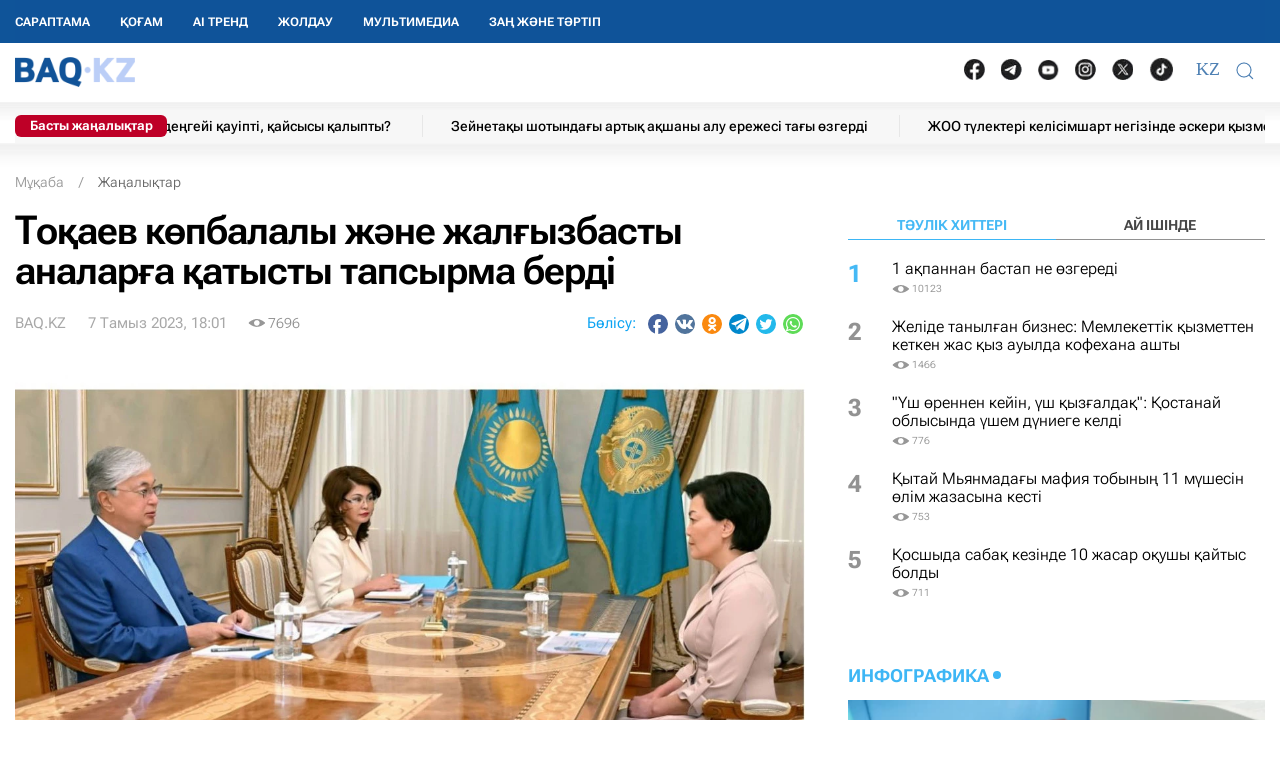

--- FILE ---
content_type: text/html; charset=UTF-8
request_url: https://baq.kz/toqaev-kopbalaly-zhane-zhalgyzbasty-analarga-qatysty-tapsyrma-berdi-310702/?fbclid=IwAR3jnhaLb8pg2vfmfLArWZ0H4PoDYIZ59RqHKnY0J_6X7_OvsmOcxSZeJA0
body_size: 33278
content:
<!DOCTYPE html>
<!--[if lt IE 7 ]><html class="ie ie6" lang="kk"> <![endif]-->
<!--[if IE 7 ]><html class="ie ie7" lang="kk"> <![endif]-->
<!--[if IE 8 ]><html class="ie ie8" lang="kk"> <![endif]-->
<!--[if (gte IE 9)|!(IE)]><!-->
<html lang="kk">
<!--<![endif]-->
<head>
    <meta http-equiv="Content-Type" content="text/html; charset=UTF-8"/>
<meta charset="UTF-8"/>
<title>Тоқаев көпбалалы және жалғызбасты аналарға қатысты тапсырма берді</title>
<meta name="robots" content="index, follow"/> 
<meta name="keywords" content="Қасым-Жомарт, Тоқаев, көпбалалы, ақпарат, әлеумет" />
    <meta name="news_keywords" content="Қасым-Жомарт, Тоқаев, көпбалалы, ақпарат, әлеумет"/>
    <meta property="article:tag" content="Қасым-Жомарт, Тоқаев, көпбалалы, ақпарат, әлеумет" />
<meta name="description" content="Мемлекет басшысы Халықтың әлеуметтік жағынан осал санаттарының құқықтары жөніндегі уәкіл Светлана Жақыпованы қабылдады, деп хабарлайды BAQ.K... | BAQ.kz"/>

<link rel="shortcut icon" href="https://baq.kz/static/site/images/favicon/favicon.ico" type="image/x-icon">
<link rel="apple-touch-icon" href="https://baq.kz/static/site/images/favicon/apple-touch-icon.png">
<link rel="apple-touch-icon" sizes="72x72" href="https://baq.kz/static/site/images/favicon/apple-touch-icon-72x72.png">
<link rel="apple-touch-icon" sizes="114x114" href="https://baq.kz/static/site/images/favicon/apple-touch-icon-114x114.png">

<meta http-equiv="X-UA-Compatible" content="IE=edge">
<meta name="viewport" content="width=device-width, initial-scale=1, maximum-scale=5">

<meta name="csrf-token" content="n8bCpF4TR8vMBloQOX03JOOb6riDbfi1OE3p4XrE">




    
    <link rel="stylesheet" href="https://baq.kz/static/build-min/css/site/css/news-read/modified_uikit_and_styles.css?v=2025-02-28t10.40">
    <link rel="stylesheet" href="https://baq.kz/static/build-min/css/site/css/news-read/main.css?v=2025-05-28t17.20">


    <link rel="canonical" href="https://baq.kz/toqaev-kopbalaly-zhane-zhalgyzbasty-analarga-qatysty-tapsyrma-berdi-310702/"/>
    <link rel="amphtml" href="https://baq.kz/amp/news/othernews/toqaev-kopbalaly-zhane-zhalgyzbasty-analarga-qatysty-tapsyrma-berdi-310702/">
    <script type="application/ld+json">{"@context":"http:\/\/schema.org","@type":"BreadcrumbList","itemListElement":[{"@type":"ListItem","position":1,"item":{"@id":"https:\/\/baq.kz\/","name":"\u041c\u04b1\u049b\u0430\u0431\u0430","image":null}},{"@type":"ListItem","position":2,"item":{"@id":"https:\/\/baq.kz\/news\/","name":"\u0416\u0430\u04a3\u0430\u043b\u044b\u049b\u0442\u0430\u0440","image":null}},{"@type":"ListItem","position":3,"item":{"@id":"https:\/\/baq.kz\/toqaev-kopbalaly-zhane-zhalgyzbasty-analarga-qatysty-tapsyrma-berdi-310702\/","name":"\u0422\u043e\u049b\u0430\u0435\u0432 \u043a\u04e9\u043f\u0431\u0430\u043b\u0430\u043b\u044b \u0436\u04d9\u043d\u0435 \u0436\u0430\u043b\u0493\u044b\u0437\u0431\u0430\u0441\u0442\u044b \u0430\u043d\u0430\u043b\u0430\u0440\u0493\u0430 \u049b\u0430\u0442\u044b\u0441\u0442\u044b \u0442\u0430\u043f\u0441\u044b\u0440\u043c\u0430 \u0431\u0435\u0440\u0434\u0456","image":null}}]}</script>


    <meta property="og:type" content="article">
    <meta property="article:published_time" content="2023-08-07T18:01:00+05:00"/>
    <meta property="article:modified_time" content="2023-08-07T17:08:20+05:00"/>
    <meta property="og:updated_time" content="2023-08-07T17:08:20+05:00"/>
            <meta property="og:image:alt" content="Тоқаев көпбалалы және жалғызбасты аналарға қатысты тапсырма берді"/>
    
    <meta property="og:url" content="https://baq.kz/toqaev-kopbalaly-zhane-zhalgyzbasty-analarga-qatysty-tapsyrma-berdi-310702/"/>
<meta property="og:title" content="Тоқаев көпбалалы және жалғызбасты аналарға қатысты тапсырма берді"/>
    <meta property="og:image" content="https://baq.kz/storage/news/2023/08/07/9cqHHJ6cHnuSQetKVfFIubRs4oKkKejZ9td6o2KO.jpg"/>
    <meta property="og:image:secure_url" content="https://baq.kz/storage/news/2023/08/07/9cqHHJ6cHnuSQetKVfFIubRs4oKkKejZ9td6o2KO.jpg"/>
    <meta property="og:image:type" content="image/jpeg"/>
<meta property="og:description" content="Мемлекет басшысы Халықтың әлеуметтік жағынан осал санаттарының құқықтары жөніндегі уәкіл Светлана Жақыпованы қабылдады, деп хабарлайды BAQ.K..."/>
<meta property="og:site_name" content="BAQ.kz"/>


<meta property="twitter:url" content="https://baq.kz/toqaev-kopbalaly-zhane-zhalgyzbasty-analarga-qatysty-tapsyrma-berdi-310702/"/>
<meta property="twitter:title" content="Тоқаев көпбалалы және жалғызбасты аналарға қатысты тапсырма берді"/>
<meta property="twitter:description" content="Мемлекет басшысы Халықтың әлеуметтік жағынан осал санаттарының құқықтары жөніндегі уәкіл Светлана Жақыпованы қабылдады, деп хабарлайды BAQ.K..."/>
    <meta property="twitter:image" content="https://baq.kz/storage/news/2023/08/07/9cqHHJ6cHnuSQetKVfFIubRs4oKkKejZ9td6o2KO.jpg"/>
<meta property="twitter:card" content="summary_large_image"/>
<meta property="twitter:site" content="@baqkz"/>
<meta property="twitter:creator" content="@BAQ.kz"/>


<meta itemprop="name" content="Тоқаев көпбалалы және жалғызбасты аналарға қатысты тапсырма берді"/>
<meta itemprop="description" content="Мемлекет басшысы Халықтың әлеуметтік жағынан осал санаттарының құқықтары жөніндегі уәкіл Светлана Жақыпованы қабылдады, деп хабарлайды BAQ.K..."/>
    <meta itemprop="image" content="https://baq.kz/storage/news/2023/08/07/9cqHHJ6cHnuSQetKVfFIubRs4oKkKejZ9td6o2KO.jpg"/>

    

    <script type="application/ld+json">{"@context":"http:\/\/schema.org","@type":"WebSite","@id":"https:\/\/baq.kz\/#website","url":"https:\/\/baq.kz\/","name":"BAQ.KZ","potentialAction":{"@type":"SearchAction","target":"https:\/\/baq.kz\/search\/?q={search_term_string}","query-input":"required name=search_term_string"}}</script>
    <script type="application/ld+json">{"@context":"http:\/\/schema.org","@type":"Organization","@id":"https:\/\/baq.kz\/#organization","url":"https:\/\/baq.kz\/","name":"BAQ.KZ","logo":"https:\/\/baq.kz\/static\/site\/images\/logo.svg","address":{"@type":"PostalAddress","streetAddress":"\u049a\u0430\u0437\u0430\u049b\u0441\u0442\u0430\u043d \u0420\u0435\u0441\u043f\u0443\u0431\u043b\u0438\u043a\u0430\u0441\u044b, 010000, \u0410\u0441\u0442\u0430\u043d\u0430 \u049b., \u049a\u0430\u0431\u0430\u043d\u0431\u0430\u0439 \u0431\u0430\u0442\u044b\u0440 \u043a\u04e9\u0448\u0435\u0441\u0456, 17","addressLocality":"\u0410\u0441\u0442\u0430\u043d\u0430","addressRegion":"\u0410\u0441\u0442\u0430\u043d\u0430","postalCode":"010000","addressCountry":{"@type":"Country","name":"\u049a\u0430\u0437\u0430\u049b\u0441\u0442\u0430\u043d \u0420\u0435\u0441\u043f\u0443\u0431\u043b\u0438\u043a\u0430\u0441\u044b"}},"sameAs":"[\n                \u0022https:\/\/vk.com\/id183758383\u0022,\n                \u0022https:\/\/www.facebook.com\/baq.kz\u0022,\n                \u0022https:\/\/twitter.com\/baqkz\u0022,\n                \u0022https:\/\/www.instagram.com\/baq.kz\/\u0022\n            ]","contactPoint":"[\n                {\n                    \u0022@type\u0022: \u0022ContactPoint\u0022,\n                    \u0022telephone\u0022: \u0022+7-717-295-40-50\u0022,\n                    \u0022contactType\u0022: \u0022customer service\u0022\n                }\n            ]"}</script>
    <script type="application/ld+json">{"@context":"https:\/\/schema.org","@type":"NewsArticle","name":"\u0422\u043e\u049b\u0430\u0435\u0432 \u043a\u04e9\u043f\u0431\u0430\u043b\u0430\u043b\u044b \u0436\u04d9\u043d\u0435 \u0436\u0430\u043b\u0493\u044b\u0437\u0431\u0430\u0441\u0442\u044b \u0430\u043d\u0430\u043b\u0430\u0440\u0493\u0430 \u049b\u0430\u0442\u044b\u0441\u0442\u044b \u0442\u0430\u043f\u0441\u044b\u0440\u043c\u0430 \u0431\u0435\u0440\u0434\u0456","headline":"\u0422\u043e\u049b\u0430\u0435\u0432 \u043a\u04e9\u043f\u0431\u0430\u043b\u0430\u043b\u044b \u0436\u04d9\u043d\u0435 \u0436\u0430\u043b\u0493\u044b\u0437\u0431\u0430\u0441\u0442\u044b \u0430\u043d\u0430\u043b\u0430\u0440\u0493\u0430 \u049b\u0430\u0442\u044b\u0441\u0442\u044b \u0442\u0430\u043f\u0441\u044b\u0440\u043c\u0430 \u0431\u0435\u0440\u0434\u0456","description":"\u041c\u0435\u043c\u043b\u0435\u043a\u0435\u0442 \u0431\u0430\u0441\u0448\u044b\u0441\u044b \u0425\u0430\u043b\u044b\u049b\u0442\u044b\u04a3 \u04d9\u043b\u0435\u0443\u043c\u0435\u0442\u0442\u0456\u043a \u0436\u0430\u0493\u044b\u043d\u0430\u043d \u043e\u0441\u0430\u043b \u0441\u0430\u043d\u0430\u0442\u0442\u0430\u0440\u044b\u043d\u044b\u04a3 \u049b\u04b1\u049b\u044b\u049b\u0442\u0430\u0440\u044b \u0436\u04e9\u043d\u0456\u043d\u0434\u0435\u0433\u0456 \u0443\u04d9\u043a\u0456\u043b \u0421\u0432\u0435\u0442\u043b\u0430\u043d\u0430 \u0416\u0430\u049b\u044b\u043f\u043e\u0432\u0430\u043d\u044b \u049b\u0430\u0431\u044b\u043b\u0434\u0430\u0434\u044b, \u0434\u0435\u043f \u0445\u0430\u0431\u0430\u0440\u043b\u0430\u0439\u0434\u044b BAQ.K...","articleBody":"\u041c\u0435\u043c\u043b\u0435\u043a\u0435\u0442 \u0431\u0430\u0441\u0448\u044b\u0441\u044b \u0425\u0430\u043b\u044b\u049b\u0442\u044b\u04a3 \u04d9\u043b\u0435\u0443\u043c\u0435\u0442\u0442\u0456\u043a \u0436\u0430\u0493\u044b\u043d\u0430\u043d \u043e\u0441\u0430\u043b \u0441\u0430\u043d\u0430\u0442\u0442\u0430\u0440\u044b\u043d\u044b\u04a3 \u049b\u04b1\u049b\u044b\u049b\u0442\u0430\u0440\u044b \u0436\u04e9\u043d\u0456\u043d\u0434\u0435\u0433\u0456 \u0443\u04d9\u043a\u0456\u043b \u0421\u0432\u0435\u0442\u043b\u0430\u043d\u0430 \u0416\u0430\u049b\u044b\u043f\u043e\u0432\u0430\u043d\u044b \u049b\u0430\u0431\u044b\u043b\u0434\u0430\u0434\u044b, \u0434\u0435\u043f \u0445\u0430\u0431\u0430\u0440\u043b\u0430\u0439\u0434\u044b BAQ.KZ.\u041a\u0435\u0437\u0434\u0435\u0441\u0443 \u0431\u0430\u0440\u044b\u0441\u044b\u043d\u0434\u0430 \u0445\u0430\u043b\u044b\u049b\u0442\u044b\u04a3 \u0442\u04b1\u0440\u043c\u044b\u0441 \u0441\u0430\u043f\u0430\u0441\u044b\u043d \u0430\u0440\u0442\u0442\u044b\u0440\u0443 \u0436\u04d9\u043d\u0435 \u04d9\u043b\u0435\u0443\u043c\u0435\u0442\u0442\u0456\u043a \u049b\u0430\u043c\u0441\u044b\u0437\u0434\u0430\u043d\u0434\u044b\u0440\u0443 \u0436\u04af\u0439\u0435\u0441\u0456\u043d \u0438\u043d\u0441\u0442\u0438\u0442\u0443\u0442\u0442\u044b\u049b \u0434\u0435\u04a3\u0433\u0435\u0439\u0434\u0435 \u0436\u0430\u04a3\u0493\u044b\u0440\u0442\u0443 \u043c\u04d9\u0441\u0435\u043b\u0435\u043b\u0435\u0440\u0456 \u0442\u0430\u043b\u049b\u044b\u043b\u0430\u043d\u0434\u044b. &amp;nbsp;\u049a\u0430\u0441\u044b\u043c-\u0416\u043e\u043c\u0430\u0440\u0442 \u0422\u043e\u049b\u0430\u0435\u0432 \u0421\u0432\u0435\u0442\u043b\u0430\u043d\u0430 \u0416\u0430\u049b\u044b\u043f\u043e\u0432\u0430\u0493\u0430 \u0445\u0430\u043b\u044b\u049b\u0442\u044b\u04a3 \u04d9\u043b\u0435\u0443\u043c\u0435\u0442\u0442\u0456\u043a \u0436\u0430\u0493\u044b\u043d\u0430\u043d \u043e\u0441\u0430\u043b \u0442\u043e\u043f\u0442\u0430\u0440\u044b\u043d\u044b\u04a3 \u049b\u04b1\u049b\u044b\u049b\u0442\u0430\u0440\u044b\u043d\u0430 \u043a\u0435\u043f\u0456\u043b\u0434\u0456\u043a\u0442\u0435\u0440 \u043c\u0435\u043d \u043e\u043b\u0430\u0440\u0434\u044b\u04a3 \u0437\u0430\u04a3\u0434\u044b \u043c\u04af\u0434\u0434\u0435\u043b\u0435\u0440\u0456\u043d \u049b\u0430\u043c\u0442\u0430\u043c\u0430\u0441\u044b\u0437 \u0435\u0442\u0443 \u0436\u04e9\u043d\u0456\u043d\u0434\u0435 \u0431\u0456\u0440\u049b\u0430\u0442\u0430\u0440 \u0442\u0430\u043f\u0441\u044b\u0440\u043c\u0430 \u0431\u0435\u0440\u0434\u0456.\u041f\u0440\u0435\u0437\u0438\u0434\u0435\u043d\u0442 \u043a\u04e9\u043f\u0431\u0430\u043b\u0430\u043b\u044b \u0430\u043d\u0430\u043b\u0430\u0440, \u0436\u0430\u043b\u0493\u044b\u0437\u0431\u0430\u0441\u0442\u044b \u0430\u043d\u0430\u043b\u0430\u0440 \u0436\u04d9\u043d\u0435 \u043c\u04af\u0433\u0435\u0434\u0435\u043a \u0431\u0430\u043b\u0430\u043b\u0430\u0440\u0434\u044b \u0442\u04d9\u0440\u0431\u0438\u0435\u043b\u0435\u043f \u043e\u0442\u044b\u0440\u0493\u0430\u043d \u0430\u043d\u0430\u043b\u0430\u0440 \u0441\u0435\u043a\u0456\u043b\u0434\u0456 \u04d9\u043b\u0435\u0443\u043c\u0435\u0442\u0442\u0456\u043a \u0441\u0430\u043d\u0430\u0442\u0442\u0430\u0493\u044b \u0442\u043e\u043f \u04e9\u043a\u0456\u043b\u0434\u0435\u0440\u0456\u043c\u0435\u043d \u043f\u0440\u043e\u0430\u043a\u0442\u0438\u0432\u0442\u0456 \u0436\u04b1\u043c\u044b\u0441 \u0456\u0441\u0442\u0435\u0443, \u0441\u043e\u043d\u0434\u0430\u0439-\u0430\u049b \u0437\u0430\u04a3\u043d\u0430\u043c\u0430 \u0430\u044f\u0441\u044b\u043d\u0434\u0430 \u043e\u043b\u0430\u0440\u0434\u044b\u04a3 \u049b\u04b1\u049b\u044b\u049b\u0442\u0430\u0440\u044b \u043c\u0435\u043d \u043c\u04af\u0434\u0434\u0435\u043b\u0435\u0440\u0456\u043d\u0456\u04a3 \u0441\u0430\u049b\u0442\u0430\u043b\u0443\u044b\u043d\u0430 \u049b\u0430\u0442\u0430\u04a3 \u0431\u0430\u049b\u044b\u043b\u0430\u0443 \u0436\u04af\u0440\u0433\u0456\u0437\u0443 \u049b\u0430\u0436\u0435\u0442\u0442\u0456\u0433\u0456\u043d \u0430\u0439\u0442\u0442\u044b.\u041f\u0440\u0435\u0437\u0438\u0434\u0435\u043d\u0442 \u043c\u04af\u0433\u0435\u0434\u0435\u043a\u0442\u0456\u0433\u0456 \u0431\u0430\u0440 \u0430\u0434\u0430\u043c\u0434\u0430\u0440\u0434\u044b\u04a3 \u043c\u04d9\u0441\u0435\u043b\u0435\u0441\u0456\u043d \u0448\u0435\u0448\u0443\u0433\u0435 \u0430\u0439\u0440\u044b\u049b\u0448\u0430 \u043d\u0430\u0437\u0430\u0440 \u0430\u0443\u0434\u0430\u0440\u044b\u043f, \u043e\u0441\u044b \u0441\u0430\u043d\u0430\u0442\u049b\u0430 \u0436\u0430\u0442\u0430\u0442\u044b\u043d \u043e\u0442\u0430\u043d\u0434\u0430\u0441\u0442\u0430\u0440\u044b\u043c\u044b\u0437\u0434\u044b\u04a3 \u0442\u04b1\u0440\u043c\u044b\u0441 \u0441\u0430\u043f\u0430\u0441\u044b\u043d \u0436\u0430\u049b\u0441\u0430\u0440\u0442\u0443\u0493\u0430 \u043c\u04af\u043c\u043a\u0456\u043d\u0434\u0456\u043a \u0431\u0435\u0440\u0435\u0442\u0456\u043d \u0437\u0430\u04a3\u043d\u0430\u043c\u0430\u043b\u044b\u049b \u0436\u04d9\u043d\u0435 \u0438\u043d\u0441\u0442\u0438\u0442\u0443\u0442\u0442\u044b\u049b \u0431\u0430\u0437\u0430\u043d\u044b \u0436\u0435\u0442\u0456\u043b\u0434\u0456\u0440\u0443\u0433\u0435 \u049b\u0430\u0442\u044b\u0441\u0442\u044b \u04b1\u0441\u044b\u043d\u044b\u0441\u0442\u0430\u0440 \u04d9\u0437\u0456\u0440\u043b\u0435\u0443\u0434\u0456 \u0442\u0430\u043f\u0441\u044b\u0440\u0434\u044b. &amp;nbsp;\u0421\u043e\u043d\u0434\u0430\u0439-\u0430\u049b \u04b1\u0441\u044b\u043d\u044b\u043b\u0493\u0430\u043d \u0442\u04d9\u0441\u0456\u043b\u0434\u0435\u0440\u0434\u0456 \u0442\u0438\u0456\u043c\u0434\u0456 \u0436\u04af\u0437\u0435\u0433\u0435 \u0430\u0441\u044b\u0440\u0443 \u04af\u0448\u0456\u043d \u0423\u04d9\u043a\u0456\u043b\u0434\u0456\u04a3 \u043c\u0435\u043c\u043b\u0435\u043a\u0435\u0442\u0442\u0456\u043a \u043e\u0440\u0433\u0430\u043d\u0434\u0430\u0440\u043c\u0435\u043d \u0436\u04d9\u043d\u0435 \u0430\u0437\u0430\u043c\u0430\u0442\u0442\u044b\u049b \u049b\u043e\u0493\u0430\u043c \u0438\u043d\u0441\u0442\u0438\u0442\u0443\u0442\u0442\u0430\u0440\u044b\u043c\u0435\u043d \u0442\u044b\u0493\u044b\u0437 \u049b\u0430\u0440\u044b\u043c-\u049b\u0430\u0442\u044b\u043d\u0430\u0441\u0442\u0430 \u0436\u04b1\u043c\u044b\u0441 \u0456\u0441\u0442\u0435\u0443\u0456 \u043c\u0430\u04a3\u044b\u0437\u0434\u044b \u0435\u043a\u0435\u043d\u0456\u043d \u0430\u0442\u0430\u043f \u04e9\u0442\u0442\u0456.&amp;nbsp;\u0410\u0439\u0442\u0430 \u043a\u0435\u0442\u0435\u0439\u0456\u043a, \u0431\u04b1\u0493\u0430\u043d \u0434\u0435\u0439\u0456\u043d \u041c\u0435\u043c\u043b\u0435\u043a\u0435\u0442 \u0431\u0430\u0441\u0448\u044b\u0441\u044b \u00ab\u0411\u04d9\u0439\u0442\u0435\u0440\u0435\u043a\u00bb \u04b1\u043b\u0442\u0442\u044b\u049b \u0431\u0430\u0441\u049b\u0430\u0440\u0443\u0448\u044b \u0445\u043e\u043b\u0434\u0438\u043d\u0433\u0456\u043d\u0456\u04a3 \u0431\u0430\u0441\u049b\u0430\u0440\u043c\u0430 \u0442\u04e9\u0440\u0430\u0493\u0430\u0441\u044b \u049a\u0430\u043d\u0430\u0442 \u0428\u0430\u0440\u043b\u0430\u043f\u0430\u0435\u0432\u0442\u044b \u049b\u0430\u0431\u044b\u043b\u0434\u0430\u043f, \u0442\u04b1\u0440\u0493\u044b\u043d \u04af\u0439 \u0441\u0430\u044f\u0441\u0430\u0442\u044b\u043d \u0436\u0435\u0442\u0456\u043b\u0434\u0456\u0440\u0443 \u0431\u043e\u0439\u044b\u043d\u0448\u0430 \u0442\u0430\u043f\u0441\u044b\u0440\u043c\u0430\u043b\u0430\u0440 \u0431\u0435\u0440\u0433\u0435\u043d \u0435\u0434\u0456.","publisher":{"@type":"Organization","name":"baq.kz","address":{"@type":"PostalAddress","streetAddress":"010000, \u049a\u0430\u0437\u0430\u049b\u0441\u0442\u0430\u043d \u0420\u0435\u0441\u043f\u0443\u0431\u043b\u0438\u043a\u0430\u0441\u044b, \u0410\u0441\u0442\u0430\u043d\u0430 \u049b., \u049a\u0430\u0431\u0430\u043d\u0431\u0430\u0439 \u0431\u0430\u0442\u044b\u0440 \u043a\u04e9\u0448\u0435\u0441\u0456, 17","addressLocality":"3","addressRegion":"\u0410\u0441\u0442\u0430\u043d\u0430","postalCode":"010000","addressCountry":" \u049a\u0430\u0437\u0430\u049b\u0441\u0442\u0430\u043d"},"contactPoint":{"@type":"ContactPoint","telephone":"+77172954050","contactType":"technical support"},"logo":{"@type":"ImageObject","url":"https:\/\/baq.kz\/static\/site\/images\/logo60.png","width":219,"height":60}},"url":"https:\/\/baq.kz\/toqaev-kopbalaly-zhane-zhalgyzbasty-analarga-qatysty-tapsyrma-berdi-310702\/","mainEntityOfPage":{"@type":"WebPage","@id":"https:\/\/baq.kz\/toqaev-kopbalaly-zhane-zhalgyzbasty-analarga-qatysty-tapsyrma-berdi-310702\/"},"dateCreated":"2023-08-07T17:02:14+05:00","datePublished":"2023-08-07T18:01:00+05:00","dateModified":"2023-08-07T17:08:20+05:00","author":{"@type":"Person","name":"BAQ.KZ","url":"https:\/\/baq.kz\/authors\/baq-kz\/"},"image":{"@type":"ImageObject","url":"https:\/\/baq.kz\/storage\/cache_resize\/news\/2023\/08\/07\/9cqHHJ6cHnuSQetKVfFIubRs4oKkKejZ9td6o2KO.jpg_width=1200Xheight=autoXtype=1.webp","width":1200,"height":675}}</script>

    <script type="application/ld+json">{"@context":"https:\/\/schema.org","@type":"hentry","entry-title":"\u0422\u043e\u049b\u0430\u0435\u0432 \u043a\u04e9\u043f\u0431\u0430\u043b\u0430\u043b\u044b \u0436\u04d9\u043d\u0435 \u0436\u0430\u043b\u0493\u044b\u0437\u0431\u0430\u0441\u0442\u044b \u0430\u043d\u0430\u043b\u0430\u0440\u0493\u0430 \u049b\u0430\u0442\u044b\u0441\u0442\u044b \u0442\u0430\u043f\u0441\u044b\u0440\u043c\u0430 \u0431\u0435\u0440\u0434\u0456","published":"2023-08-07T18:01:00+05:00","updated":"2023-08-07T17:08:20+05:00"}</script>

    
    <!--//region adfox-init-->
    <script>window.yaContextCb = window.yaContextCb || []</script>
    <script src="https://yandex.ru/ads/system/context.js" async></script>
    <!--//endregion-->
                    <meta property="og:image:width" content="1200"/>
                            <meta property="og:image:height" content="675"/>
            
<link rel='dns-prefetch' href='//cdn.sendpulse.com'>
<link rel='dns-prefetch' href='//yastatic.net'>
<link rel='dns-prefetch' href='//jquerywww.googletagmanager.com'>
<link rel='dns-prefetch' href='//an.yandex.ru'>
<link rel='dns-prefetch' href='//mc.yandex.ru'>
<link rel='dns-prefetch' href='//www.google-analytics.com'>

<meta name="yandex-verification" content="53dd2fc2d172693d"/>
<meta name="yandex-verification" content="ec62a33ab88969f0"/>
<meta name="msvalidate.01" content="AF090345393C7D28F207D77690BD0D83"/>
<meta name='wmail-verification' content='93a5732daf8924731d5f8a05356577ce'/>
<meta property="fb:pages" content="629456730452524"/>
<meta name="msvalidate.01" content="BF26B6E57C8226987E1F942BF5F34C68"/>



<!--LiveInternet counter-->
<script>
    new Image().src = "https://counter.yadro.ru/hit?r" +
        escape(document.referrer) + ((typeof (screen) == "undefined") ? "" :
            ";s" + screen.width + "*" + screen.height + "*" + (screen.colorDepth ?
                screen.colorDepth : screen.pixelDepth)) + ";u" + escape(document.URL) +
        ";h" + escape(document.title.substring(0, 150)) +
        ";" + Math.random();</script><!--/LiveInternet-->

<meta name="mobile-web-app-capable" content="yes"/>
<meta name="apple-touch-fullscreen" content="yes"/>
<meta name="apple-mobile-web-app-title" content="Expo"/>
<meta name="apple-mobile-web-app-capable" content="yes"/>
<meta name="apple-mobile-web-app-status-bar-style" content="default"/>

<link
    rel="apple-touch-icon"
    sizes="180x180"
    href="https://baq.kz/static/site/images/ico/152x152.png"
/>
<link
    rel="apple-touch-startup-image"
    media="screen and (device-width: 320px) and (device-height: 568px) and (-webkit-device-pixel-ratio: 2) and (orientation: landscape)"
    href="https://baq.kz/static/site/images/ico/640x1136.png"
/>
<link
    rel="apple-touch-startup-image"
    media="screen and (device-width: 375px) and (device-height: 812px) and (-webkit-device-pixel-ratio: 3) and (orientation: landscape)"
    href="https://baq.kz/static/site/images/ico/1125x2436.png"
/>
<link
    rel="apple-touch-startup-image"
    media="screen and (device-width: 414px) and (device-height: 896px) and (-webkit-device-pixel-ratio: 2) and (orientation: landscape)"
    href="https://baq.kz/static/site/images/ico/1125x2436.png"
/>
<link
    rel="apple-touch-startup-image"
    media="screen and (device-width: 414px) and (device-height: 896px) and (-webkit-device-pixel-ratio: 2) and (orientation: portrait)"
    href="https://baq.kz/static/site/images/ico/1125x2436.png"
/>
<link
    rel="apple-touch-startup-image"
    media="screen and (device-width: 375px) and (device-height: 667px) and (-webkit-device-pixel-ratio: 2) and (orientation: landscape)"
    href="https://baq.kz/static/site/images/ico/750x1334.png"
/>
<link
    rel="apple-touch-startup-image"
    media="screen and (device-width: 414px) and (device-height: 896px) and (-webkit-device-pixel-ratio: 3) and (orientation: portrait)"
    href="https://baq.kz/static/site/images/ico/1242x2208.png"
/>
<link
    rel="apple-touch-startup-image"
    media="screen and (device-width: 414px) and (device-height: 736px) and (-webkit-device-pixel-ratio: 3) and (orientation: landscape)"
    href="https://baq.kz/static/site/images/ico/1242x2208.png"
/>
<link
    rel="apple-touch-startup-image"
    media="screen and (device-width: 375px) and (device-height: 812px) and (-webkit-device-pixel-ratio: 3) and (orientation: portrait)"
    href="https://baq.kz/static/site/images/ico/1125x2436.png"
/>
<link
    rel="apple-touch-startup-image"
    media="screen and (device-width: 414px) and (device-height: 736px) and (-webkit-device-pixel-ratio: 3) and (orientation: portrait)"
    href="https://baq.kz/static/site/images/ico/1242x2208.png"
/>
<link
    rel="apple-touch-startup-image"
    media="screen and (device-width: 1024px) and (device-height: 1366px) and (-webkit-device-pixel-ratio: 2) and (orientation: landscape)"
    href="https://baq.kz/static/site/images/ico/2048x2732.png"
/>
<link
    rel="apple-touch-startup-image"
    media="screen and (device-width: 414px) and (device-height: 896px) and (-webkit-device-pixel-ratio: 3) and (orientation: landscape)"
    href="https://baq.kz/static/site/images/ico/1242x2208.png"
/>
<link
    rel="apple-touch-startup-image"
    media="screen and (device-width: 834px) and (device-height: 1112px) and (-webkit-device-pixel-ratio: 2) and (orientation: landscape)"
    href="https://baq.kz/static/site/images/ico/1668x2224.png"
/>
<link
    rel="apple-touch-startup-image"
    media="screen and (device-width: 375px) and (device-height: 667px) and (-webkit-device-pixel-ratio: 2) and (orientation: portrait)"
    href="https://baq.kz/static/site/images/ico/750x1334.png"
/>
<link
    rel="apple-touch-startup-image"
    media="screen and (device-width: 1024px) and (device-height: 1366px) and (-webkit-device-pixel-ratio: 2) and (orientation: portrait)"
    href="https://baq.kz/static/site/images/ico/1242x2208.png"
/>
<link
    rel="apple-touch-startup-image"
    media="screen and (device-width: 834px) and (device-height: 1194px) and (-webkit-device-pixel-ratio: 2) and (orientation: landscape)"
    href="https://baq.kz/static/site/images/ico/1242x2208.png"
/>
<link
    rel="apple-touch-startup-image"
    media="screen and (device-width: 834px) and (device-height: 1112px) and (-webkit-device-pixel-ratio: 2) and (orientation: portrait)"
    href="https://baq.kz/static/site/images/ico/1668x2224.png"
/>
<link
    rel="apple-touch-startup-image"
    media="screen and (device-width: 320px) and (device-height: 568px) and (-webkit-device-pixel-ratio: 2) and (orientation: portrait)"
    href="https://baq.kz/static/site/images/ico/640x1136.png"
/>
<link
    rel="apple-touch-startup-image"
    media="screen and (device-width: 834px) and (device-height: 1194px) and (-webkit-device-pixel-ratio: 2) and (orientation: portrait)"
    href="https://baq.kz/static/site/images/ico/1668x2224.png"
/>
<link
    rel="apple-touch-startup-image"
    media="screen and (device-width: 768px) and (device-height: 1024px) and (-webkit-device-pixel-ratio: 2) and (orientation: landscape)"
    href="https://baq.kz/static/site/images/ico/2048x2732.png"
/>
<link
    rel="apple-touch-startup-image"
    media="screen and (device-width: 768px) and (device-height: 1024px) and (-webkit-device-pixel-ratio: 2) and (orientation: portrait)"
    href="https://baq.kz/static/site/images/ico/1536x2048.png"
/>

<link rel='manifest' href='/manifest.json'>
<link rel='manifest' href='/manifest.webmanifest'>

<!-- Yandex.Metrika counter -->
<script type="text/javascript" >
    (function (d, w, c) {
        (w[c] = w[c] || []).push(function() {
            try {
                w.yaCounter34776245 = new Ya.Metrika({
                    id:34776245,
                    clickmap:true,
                    trackLinks:true,
                    accurateTrackBounce:true,
                    webvisor:true,
                    trackHash:true
                });
            } catch(e) { }
        });

        var n = d.getElementsByTagName("script")[0],
            x = "https://mc.yandex.ru/metrika/watch.js",
            s = d.createElement("script"),
            f = function () { n.parentNode.insertBefore(s, n); };
        for (var i = 0; i < document.scripts.length; i++) {
            if (document.scripts[i].src === x) { return; }
        }
        s.type = "text/javascript";
        s.async = true;
        s.src = x;

        if (w.opera == "[object Opera]") {
            d.addEventListener("DOMContentLoaded", f, false);
        } else { f(); }
    })(document, window, "yandex_metrika_callbacks");
</script>
<noscript><div><img src="https://mc.yandex.ru/watch/34776245" style="position:absolute; left:-9999px;" alt="" /></div></noscript>
<!-- /Yandex.Metrika counter -->

<script charset="UTF-8" src="//web.webpushs.com/js/push/9f558739e2aca34661be130da3a73651_1.js" async></script>

<!-- Google tag (gtag.js) -->
<script async src="https://www.googletagmanager.com/gtag/js?id=G-WSWWF978XE"></script>
<script>
  window.dataLayer = window.dataLayer || [];
  function gtag(){dataLayer.push(arguments);}
  gtag('js', new Date());

  gtag('config', 'G-WSWWF978XE');
</script>



<script>
        // Для baq
        document.addEventListener('DOMContentLoaded', function() {
            const navbarUl = document.querySelector('.uk-navbar-left-center .uk-navbar-nav');
            const newLi = document.createElement('li');
            newLi.innerHTML = '<a href="https://baq.kz/tag/zan-zhane-tartip/" class="root-item" style="">Заң және тәртіп</a>';
            if (navbarUl) {
                navbarUl.appendChild(newLi);
            }

            const offcanvasMenu = document.querySelector('.uk-offcanvas-bar .menu_bottom');
            const nwLi = document.createElement('li');
            nwLi.innerHTML = '<a href="https://baq.kz/tag/zan-zhane-tartip/" class="root-item">Заң және тәртіп</a>';
            if (offcanvasMenu) {
                offcanvasMenu.appendChild(nwLi);
            }

        });
    </script></head>
<body id="body" >



<!--//region GRAY-->
<!--//endregion-->


<div class="uk-header uk-container uk-container-large">

    

<!--26.05.2025 -->

<style>

    .uk-container-large {
    max-width: 1250px;
}

.uk-navbar-nav > li > a{
    min-height: 43px;
}

.full-blue {
    position: absolute;
    top: 0;
    left: 0;
    width: 100vw;
    height: 43px;
    background: #0f5499;
    z-index: 100;
    position: fixed;
}

.full-white {
    position: absolute;
    top: 43px;
    left: 0;
    width: 100vw;
    height: 81px;
    background-color: #fff;
    z-index: 10;
    position: fixed
}
.full-white:after {
    content: ' ';
    background: url(/static/site/images/2025/header_ten.png) repeat-x left bottom;
    position: absolute;
    bottom: -4px;
    height: 26px;
    width: 100%;
}

.header {
    box-shadow: none;
}

.uk-logo {
    padding: 7px 0 6px 0
}
.uk-navbar-nav > li:first-child > a {
    padding-left: 0;
}

.header .uk-navbar-container {
 padding-left: 0;
}


.cap-ticker {
   margin-top: 11px;
}
@media  only screen and (max-width: 999px) {
    .cap-ticker {
        margin-top: 0;
    }
}



.i_important {
    position: absolute;
    top: 5px;
    left: 0 !important;
    font-size: 13px;
    font-weight: 200;
    background: #be0027;
    color: #ffffff;
    z-index: 2;
    width: 152px;
    box-sizing: border-box;
    border-radius: 6px !important;
    HEIGHT: auto ! IMPORTANT;
    LINE-HEIGHT: inherit;
    PADDING: 2PX 0;
    TEXT-ALIGN: center;
    font-weight: 700;
}



.uk-header .uk-navbar-nav {
    margin-top: 0!important;
}



.ticker-one ul li a, .ticker-one .ul .li a {
    display: block;
    text-decoration: none;
    font-size: 14px;
    font-weight: 500;
    line-height: 23px;
    color: #000000;
}


.ticker-one ul li,.ticker-one .ul .li {
    display: inline-block;
    vertical-align: middle;
    height: 22px;
    line-height: 27px;
    border-left: 1px solid #e7e7e7;
    padding: 0 28px;
    margin-top: -10px;
}

.ticker-one {
    display: block;
    height: 33px;
    background-color: #f7f7f7;
    width: 100%;
    overflow: hidden;
}
.uk-navbar-nav > li > a {
    padding: 0 15px;
}

.cap-ticker:after  {
    content: ' ';
    background: url(/static/site/images/2025/ten2.png) repeat-x left top;
    position: absolute;
    bottom: -24px;
    height: 24px;
    z-index: 0;
   width:300%;
    left: -100%;
}

.portal__soc__links img {
    width: 21px !important;
    padding: 0 !important;
    margin: -4px 8px 0 8px !important;
}


                   @media (max-width: 999px) {
                       .uk-logo {
                        display: none;
                       }

                        .header-language__button {
                            font-size: 18px;
                            padding-top: 0!important;
                       }

                     .uk-navbar-toggle {
                         margin-top: -3px;
                      }

                      .portal__soc__links {
                        display: none;
                      }

                    }



.portal__soc__links ul{
    display: flex;
    align-items: center;
    list-style: none;
    margin-bottom: 0;
    margin-top: -8px;
}

.portal__soc__links {
    margin-top: 8px;
}


.authors__image {

    width: 67px;

}

@media  only screen and (min-width: 1920px) {
    .sidebar-left {
        width: 330px !important;
        max-width: 330px !important;
    }
}

.navigation .left-col-logo, .cap-row, .sidebar-left {
    max-width: 330px;
}

.main {

    padding-left: 330px;
}

.uk-navbar-toggle {
  color:#4f81b4
}

 .header-language__button {
                        padding: 0 5px;
                        border: 0;
                        font-family: 'Roboto';
                        font-size: 18px;
                        font-weight: 30;
                        color: #4f81b4 !important;
                        margin-top: 0;
                        line-height: 20px;

						}
 @media  only screen and (max-width: 999px) {

	.main {
   padding: 0 10px;
}


    .uk-navbar-right {
        margin-left: auto;
        margin-top: -23px;
    }

    .uk-navbar-toggle {
    color: #fff;
}

    .header-language__button {
        color: #fff !important;
        z-index: 100;
        position: relative;
        margin-top: 8px !important;
    }

   .logobaq {
       margin-top:9px ;

    }
    .full-white, .cap-ticker:after {
        display: none;
    }

}



#header-language {
    margin-top: -4px;
}



</style>

<!--26.05.2025 -->



 <!--новая шапка без версии для слабовидящих --->

            <div class="uk-header uk-container uk-container-large uk-header-for-rcol">
                <div class="full-blue"></div>
                <div class="full-white"></div>

                <div class="header header-fixed uk-sticky uk-sticky-fixed" uk-sticky="" style="position: fixed; top: 0px; width: 1250px;">
                    <div class="uk-navbar-container uk-navbar uk-flex-between" uk-navbar="">
                        <div class="uk-navbar-left-center">
                            <a href="https://baq.kz/" class="uk-navbar-toggle uk-hidden@m uk-hidden@l uk-hidden@xl">
                                <img class="logobaq" data-src="https://baq.kz/static/site/images/logo.svg" uk-img="" loading="lazy" alt="Қазақстанның соңғы жаңалықтары" title="Қазақстан жаңалықтары" width="106" height="28" src="https://baq.kz/static/site/images/logo.svg">
                            </a>
                            <style>
                                .uk-header .uk-navbar-nav {
                                    margin-top: 5px;
                                }
                            </style>
                            <ul class="uk-navbar-nav uk-visible@s">
            <li><a href="/articles/" class="root-item" style="">САРАПТАМА</a></li>
            <li><a href="/news/qogam/" class="root-item" style="">Қоғам</a></li>
            <li><a href="/news/ai-trend/" class="root-item" style="">AI тренд</a></li>
            <li><a href="/tag/zholdau/" class="root-item" style="">Жолдау</a></li>
            <li><a href="/multimedia/" class="root-item" style="">Мультимедиа</a></li>
    </ul>
                        </div>
                    </div>

                    <div class="bvi-hide uk-flex-between  uk-flex" style="z-index: 100001;">
                        <div class="uk-navbar-left">
                            <div class="uk-navbar-item uk-logo uk-navbar-left-center">
                                <div style="position: relative; display: inline-block; vertical-align: top; ">
                                    <a href="https://baq.kz/" class="uk-navbar-item uk-logo">
                                        <img src="https://baq.kz/static/site/images/2025/logo_BAQ_NEW.webp" loading="lazy" alt="Қазақстанның соңғы жаңалықтары" title="Қазақстан жаңалықтары" width="120" height="28">
                                    </a>
                                </div>
                            </div>
                        </div>
                        <div class="uk-flex uk-navbar-right">
                            <div class="portal__soc__links">
                                 <ul>
                                    <li><a href="https://www.facebook.com/baq.kz" target="_blank" rel="nofollow">
                                            <img src="https://rus.baq.kz/static/site/images/socnets/2025/facebook.webp" alt="social net logo" width="45" height="45" loading="lazy"></a></li>
                                    <li><a href="https://t.me/baq_kz" target="_blank" rel="nofollow">
                                            <img src="https://rus.baq.kz/static/site/images/socnets/2025/telegram.webp" alt="social net logo" width="45" height="45" loading="lazy"></a></li>
                                    <li><a href="https://www.youtube.com/channel/UCwKjUBssaNKcMuEigbAPx-g" target="_blank" rel="nofollow">
                                            <img src="https://rus.baq.kz/static/site/images/socnets/2025/youtube.webp" alt="social net logo" width="35" height="35" loading="lazy"></a></li>
                                    <li><a href="https://www.instagram.com/baq.kaz/?igshid=MDM4ZDc5MmU%3D" target="_blank" rel="nofollow">
                                            <img src="https://rus.baq.kz/static/site/images/socnets/2025/instagram.webp" alt="social net logo" width="45" height="45" loading="lazy"></a></li>
                                    <li><a href="https://twitter.com/baqkz" target="_blank" rel="nofollow">
                                            <img src="https://rus.baq.kz/static/site/images/socnets/2025/twitter.webp" alt="social net logo" width="25" height="25" loading="lazy"></a></li>
                                    <li><a href="https://www.tiktok.com/@baq.kz_?_t=8lXvJYxUb2s&amp;_r=1" target="_blank" rel="nofollow">
                                            <img src="https://rus.baq.kz/static/site/images/socnets/2025/tiktok.webp" alt="social net logo" width="25" height="25" loading="lazy" style="width: 24px!important; padding:0; margin: 0 0 7px 15px;"></a></li>
                                </ul>
                            </div>
                            <div class="uk-navbar-right">
                                                                            <!-- //region Язык -->
                                        <style>
   
    #header-language .uk-dropdown {
        min-width: 0;
        padding: 10px 15px 0;
        font-size: 16px;
    }
    .header-language__list {
        padding: 0;
        margin: 0;
    }
    .header-language__list li {
        list-style: none;
        padding-bottom: 10px;
    }
    .header-language__list li a {
        display: block;
    }
    @media (max-width: 850px) {
        .header-language__button {
            font-size: 18px;
            margin-top: 2px;
            padding-right: 2px;
            padding-top: 5px;
            padding-bottom: 5px;
            font-weight: normal;
        }
    }
</style>
<div id="header-language">
    <button class="uk-button uk-button-default header-language__button" type="button">KZ</button>
    <div uk-dropdown="mode: click" style="display: none;">
        <ul class="uk-nav uk-dropdown-nav header-language__list">
                            <li>
                    <a href="https://baq.kz/">KZ</a>
                </li>
                            <li>
                    <a href="https://rus.baq.kz/">RU</a>
                </li>
                    </ul>
    </div>
</div>
                                        <!-- //endregion -->
                                        <a class="uk-navbar-toggle uk-hidden@m uk-hidden@l uk-hidden@xl" aria-label="Открыть меню сайта" uk-navbar-toggle-icon href="#menu-offcanvas" uk-toggle></a>
                                        <div class="uk-visible@s search-top">
                                            <div id="search-top" class="search-top__input_overlay" aria-hidden="true" hidden>
                                                <form action="https://baq.kz/search/" method="GET" class="uk-search uk-search-navbar uk-width-1-1">
                                                    <input class="uk-search-input" type="text" name="q" value="" size="15" maxlength="50" autofocus="">
                                                </form>
                                            </div>
                                            <a class="uk-navbar-toggle search-top__toggle" uk-search-icon href="#" uk-toggle="target: #search-top" aria-label="Іздеу"></a>
                                        </div>
                            </div>
                        </div>
                    </div>

                                             <div class="cap-ticker bvi-hide">
                            <div class="uk-grid-collapse uk-grid" uk-grid>
                                <div class="ticker-row uk-width-1-1">
    <div class="ticker-one">
        <span class="i_important">Басты жаңалықтар</span>
	    <div id="ticker-one" class="ul marquee str_wrap">
            <div class="str_move str_origin">
                                    <div class="li">
                        <a href="https://baq.kz/radiatsiya-bizdi-qorshap-zhur-qay-dengeyi-qauipti-qaysysy-qalypty-200030353/">
                                                            Радиация бізді қоршап жүр: Қай деңгейі қауіпті, қайсысы қалыпты?                                                    </a>
                    </div>
                                    <div class="li">
                        <a href="https://baq.kz/zeynetaqy-shotyndagy-artyq-aqshany-alu-erezhesi-tagy-ozgerdi-200030338/">
                                                            Зейнетақы шотындағы артық ақшаны алу ережесі тағы өзгерді                                                    </a>
                    </div>
                                    <div class="li">
                        <a href="https://baq.kz/zhoo-tulekteri-kelisimshart-negizinde-askeri-qyzmetke-shaqyryluy-mumkin-200030335/">
                                                            ЖОО түлектері келісімшарт негізінде әскери қызметке шақырылуы мүмкін                                                    </a>
                    </div>
                                                    <div class="li">
                        <a href="https://baq.kz/aes-salyngan-qalalar-qalay-ozgeredi-alem-elderinen-mysal-200014894/">
                                                            АЭС салынған қалалар қалай өзгереді – әлем елдерінен мысал                                                    </a>
                    </div>
                                    <div class="li">
                        <a href="https://baq.kz/biyl-zeynetaqy-zhinagyna-qatysty-qanday-ozgerister-bolady-200005168/">
                                                            Биыл зейнетақы жинағына қатысты қандай өзгерістер болады?                                                    </a>
                    </div>
                                    <div class="li">
                        <a href="https://baq.kz/ulytau-onirinin-keremeti-aqzhar-taulary-turaly-estuiniz-bar-ma-340740/">
                                                            Ұлытау өңірінің кереметі: Ақжар таулары туралы естуіңіз бар ма                                                    </a>
                    </div>
                                                    <div class="li">
                        <a href="https://baq.kz/podcasts/vladislav-ten-qazaq-tili-kurdeli-degen-syltau-ari-zhasandy-tusinik/">
                            Владислав Тен:  Қазақ тілін үйренгісі келмейтіндердің сылтауы көп                        </a>
                    </div>
                                    <div class="li">
                        <a href="https://baq.kz/podcasts/barinen-de-sen-sulu-tauelsizdiktin-qurdasy/">
                            Бәрінен де сен сұлу. Тәуелсіздіктің құрдасы                        </a>
                    </div>
                                    <div class="li">
                        <a href="https://baq.kz/podcasts/262915/">
                            Блогер YouTube-та қаралым жинаудың оңай жолдарын айтып берді                        </a>
                    </div>
                            </div>
        </div>
    </div>
</div>
                            </div>
                        </div>
                                    </div>
                <div class="uk-sticky-placeholder header-height"></div>
       </div>

        <!--новая шапка без версии для слабовидящих --->


        
        <!--//region search mobile перенес в footer-->
                <!--//endregion-->

    

<main class="uk-container uk-container-large">
        <div class="main main-padding-left-0">
                    <ul class="uk-breadcrumb">
                                    <li><a href="https://baq.kz/">Мұқаба</a></li>
                                                <li><span>Жаңалықтар</span></li>
                        </ul>


            <div class="uk-grid-medium uk-grid" uk-grid id="stickydiv22">
                <div class="uk-width-1-1@s uk-width-2-3@l uk-width-2-3@xl uk-first-column">
                                        <div class="banner_pc_devices banner_top">
                        <div style="display: none;" class="block-banner-content type-2-pc" data-position="2" data-device="pc"></div>
                        </div>
                                                            <div class="c-item-detail">
    <h1 class="item-detail__title">
    Тоқаев көпбалалы және жалғызбасты аналарға қатысты тапсырма берді</h1>
        <div class="uk-flex authors" class="noselect">
        <div class="uk-flex author_block" >
                                            <div class="autor_info" style="text-align:left;">
                    <a href="https://baq.kz/authors/baq-kz/" target="_blank" rel="author">
                        <span class="author_name"><strong class="noselect" oncopy="return false;">BAQ.KZ</strong></span>
                    </a>
                </div>
                        <div class="date_block" datetime="2023-08-07T18:01:00+05:00" class="noselect"  oncopy="return false;">
               
                7 Тамыз 2023, 18:01

            </div>

            <span class="hit_wdt__body_item_bottom_views noselect" style="margin-left: 21px!important; font-size: 14px;"  oncopy="return false;">
                7696
            </span>


        </div>
        <div class="bolesu">
                            <span class="bolesu_tit">Бөлісу:</span>
                <div class="uk-flex flexmob">
                    <div style="margin-right: 2px;" class="facebb">
                        <div data-url="https://baq.kz/toqaev-kopbalaly-zhane-zhalgyzbasty-analarga-qatysty-tapsyrma-berdi-310702/" data-title="Тоқаев көпбалалы және жалғызбасты аналарға қатысты тапсырма берді" data-hashtags="baq" class="share-socials">
        <button aria-label="Поделиться в Facebook" type="button" data-network="facebook" class="share-socials__button share-socials__button-wait-js"><span class="share-socials__icon share-socials__icon-fb"></span></button>
        <button aria-label="Поделиться в VK" type="button" data-network="vk" class="share-socials__button share-socials__button-wait-js"><span class="share-socials__icon share-socials__icon-vk"></span></button>
        <button aria-label="Поделиться в Одноклассники" type="button" data-network="odnoklassniki" class="share-socials__button share-socials__button-wait-js"><span class="share-socials__icon share-socials__icon-ok"></span></button>
        <button aria-label="Поделиться в Telegram" type="button" data-network="telegram" class="share-socials__button share-socials__button-wait-js"><span class="share-socials__icon share-socials__icon-tm"></span></button>
        <button aria-label="Поделиться в Twitter" type="button" data-network="twitter" class="share-socials__button share-socials__button-wait-js"><span class="share-socials__icon share-socials__icon-tw"></span></button>
        <button aria-label="Поделиться в Whatsapp" type="button" data-network="whatsapp" class="share-socials__button share-socials__button-wait-js"><span class="share-socials__icon share-socials__icon-wh"></span></button>
    </div>
                                    </div>
                </div>
                    </div>

    </div>
    <div class="item-detail__cover">
                                                                
        <div class="ya-share2 ya-share2-picture" data-services="facebook,vkontakte,twitter" data-lang="kk" data-title="Тоқаев көпбалалы және жалғызбасты аналарға қатысты тапсырма берді" data-description="Мемлекет басшысы Халықтың әлеуметтік жағынан осал санаттарының құқықтары жөніндегі уәкіл Светлана Жақыпованы қабылдады, деп хабарлайды BAQ.K..." data-image="https://baq.kz/storage/news/2023/08/07/9cqHHJ6cHnuSQetKVfFIubRs4oKkKejZ9td6o2KO.jpg" data-url="https://baq.kz/toqaev-kopbalaly-zhane-zhalgyzbasty-analarga-qatysty-tapsyrma-berdi-310702/" data-direction="vertical"></div>
        <picture>
                        <img  fetchpriority="high" src="https://baq.kz/storage/cache_resize/news/2023/08/07/9cqHHJ6cHnuSQetKVfFIubRs4oKkKejZ9td6o2KO.jpg_width=1200Xheight=autoXtype=1.webp" alt=" Ақорда" width="1200" height="675">
        </picture>
        <div class="item-detail__cover_bottom">
            <div class="item-detail__cover_bottom_meta">

                
                
                
                
                
                
                
                            </div>
        </div>
    </div>
            <div class="photo_block_name noselect">Фото:  Ақорда</div>
            <div class="c-item-detail__text">
        <div class="news-text">
            <article>
                <div id="full_text" class="js-mediator-article">
            <h4>Мемлекет басшысы Халықтың әлеуметтік жағынан осал санаттарының құқықтары жөніндегі уәкіл Светлана Жақыпованы қабылдады, деп хабарлайды BAQ.KZ.</h4><p>Кездесу барысында халықтың тұрмыс сапасын арттыру және әлеуметтік қамсыздандыру жүйесін институттық деңгейде жаңғырту мәселелері талқыланды. &nbsp;</p><p>Қасым-Жомарт Тоқаев Светлана Жақыповаға халықтың әлеуметтік жағынан осал топтарының құқықтарына кепілдіктер мен олардың заңды мүдделерін қамтамасыз ету жөнінде бірқатар тапсырма берді.</p><p>Президент көпбалалы аналар, жалғызбасты аналар және мүгедек балаларды тәрбиелеп отырған аналар секілді әлеуметтік санаттағы топ өкілдерімен проактивті жұмыс істеу, сондай-ақ заңнама аясында олардың құқықтары мен мүдделерінің сақталуына қатаң бақылау жүргізу қажеттігін айтты.</p><p>Президент мүгедектігі бар адамдардың мәселесін шешуге айрықша назар аударып, осы санатқа жататын отандастарымыздың тұрмыс сапасын жақсартуға мүмкіндік беретін заңнамалық және институттық базаны жетілдіруге қатысты ұсыныстар әзірлеуді тапсырды. &nbsp;</p><p>Сондай-ақ ұсынылған тәсілдерді тиімді жүзеге асыру үшін Уәкілдің мемлекеттік органдармен және азаматтық қоғам институттарымен тығыз қарым-қатынаста жұмыс істеуі маңызды екенін атап өтті.&nbsp;</p><p>Айта кетейік, бұған дейін Мемлекет басшысы «Бәйтерек» ұлттық басқарушы холдингінің басқарма төрағасы Қанат Шарлапаевты қабылдап, тұрғын үй саясатын жетілдіру бойынша <a href="https://baq.kz/toqaev-turgyn-uy-sayasatyn-zhetildiru-boyynsha-tapsyrmalar-berdi-310231/" target="_blank">тапсырмалар берген еді.</a></p>            <!--//region Читайте так же-->
            <style>
    .block-read-also {
        padding: 3px 32px 0 29px;
        border-left: 5px solid #3db6f5;
        float: left;
        width: calc(335px - 61px);
        margin: -4px 0 20px -34px;
    }
    .block-read-also.after-blockquote {
        margin-top: 7px;
    }
    .block-read-also__title {
        color: #3db6f5;
        font-family: "Roboto-Bold", sans-serif;
        font-weight: bold;
        font-size: 12px;
        line-height: 15px;
        padding-bottom: 12px;
    }
    .block-read-also ul {
        list-style: none;
        padding: 0 0 23px;
        margin: 0;
        border-bottom: 2px solid #f6f6f6;
    }
    .block-read-also__li__date {
        font-family: "Roboto-Regular", sans-serif;
        display: block;
        font-size: 12px;
        line-height: 15px;
        color: #bababa;
        padding-top: 8px;
    }
    .block-read-also__li__title {
        display: block;
        color: #000;
        font-size: 15px;
        line-height: 18px;
        font-family: "Roboto-Bold", sans-serif;
        font-weight: bold;
        padding-top: 9px;
    }
    .block-read-also__li__image {
        display: block;
        height: 137px;
        background-position: center center;
        background-repeat: no-repeat;
        background-size: cover;
        margin-bottom: 10px;
    }
    .block-read-also-clear {
        clear: both;
        font-size: 0;
        height: 0;
    }

    @media(min-width:1000px) {
        #full_text.full_text__block-read-also {
            
            overflow-x: inherit;
        }
        #full_text.full_text__block-read-also blockquote {
            display: flex;
            flex-direction: column;
        }
        #full_text.full_text__block-read-also ul {
            display: flex;
            flex-direction: column;
        }
    }
    @media(max-width:999px) {
        .block-read-also {
            width: auto;
            float: none;
            padding: 15px 20px 20px 28px;
            margin: -2px 0;
            background: #e5f0ee;
        }
        .block-read-also__title {
            padding-bottom: 7px;
        }
        .block-read-also__li__image {
            display: none;
        }
        .block-read-also ul {
            border-bottom: 0;
            padding: 0;
        }
        .block-read-also__li__title {
            font-size: 17px;
            line-height: 20px;
            padding-top: 7px;
        }
    }
</style>
<template id="template__block-read-also-310702">
    <div class="block-read-also">
        <div class="block-read-also__title">Оқи отырыңыз:</div>
        <ul>
                            <li>
                    <a href="https://baq.kz/pandemiyada-aldyngy-shepte-boldynyzdar-prezident-volonterlerdin-erligin-zhogary-bagalady-200030420/">
                                                    <span class="block-read-also__li__image" style="background-image: url('/storage/cache_resize/news/2026/01/30/61AgQZglWGYzyfDzD0v7ub1AxNV5GQtetxtDn8Jh.jpg_width=400Xheight=225Xtype=1.webp');"></span>
                                                <span class="block-read-also__li__date">Бүгiн 2026, 12:57</span>
                        <span class="block-read-also__li__title">"Пандемияда алдыңғы шепте болдыңыздар": Президент волонтерлердің ерлігін жоғары бағалады</span>
                    </a>
                </li>
                    </ul>
    </div>
</template>
<div class="block-read-also-clear"></div>
            <!--//endregion-->
        </div>
    
                <div class="block-tags-and-likes">
                    <div class="newtags">
                                                                                    <div class="item-detail__tags">
            <a href="https://baq.kz/tag/qasym-zhomart-toqaev/" rel="tag" class="item-detail__tags__added-hash">Қасым-Жомарт Тоқаев</a>
            <a href="https://baq.kz/tag/kopbalaly-ana/" rel="tag" class="item-detail__tags__added-hash">көпбалалы ана</a>
            <a href="https://baq.kz/tag/aqparat/" rel="tag" class="item-detail__tags__added-hash">ақпарат</a>
            <a href="https://baq.kz/tag/aleumet/" rel="tag" class="item-detail__tags__added-hash">әлеумет</a>
    </div>
                                                                            <a href="https://t.me/baq_kz" target="_blank" class="newsteleg">
                            <img src="https://baq.kz/static/site/images/telega.png" alt="Жазылыңыз telegram - ға" loading="lazy" style="margin-right: 11px;  margin-top: -6px;  width: 35px; height: 36px!important;">
                            <div><b>Қысқа да нұсқа. Жазылыңыз telegram - ға</b></div>
                        </a>
                    </div>

                    <div class="uk-flex" style="justify-content: space-between;">
                                                    <!-----------------------------------------------------------------likes--------------------------------------------------------------------------------------------->
<div class="uk-flex likes" id="block-likes-1-310702"></div>
<!-----------------------------------------------------------------/likes-------------------------------------------------------------------------------------------->
                                            </div>
                </div>
            </article>
            <div style="clear:both"></div>

<div style="clear:both"></div>

    <!--//region "Предыдущая новость", "Следующая новость"-->
    <div class="uk-column-1-2 block-prev-next">
    <div class="block-prev-next__view">
            <div class="r_col_wdt__title">Алдыңғы жаңалық</div>
        <a href="https://baq.kz/elordalyq-bishiler-halyqaralyq-turnirde-tort-medal-ielendi-310683/" class="r_col_wdt__item_link">
            <span class="r_col_wdt__item_title">
                Елордалық бишілер халықаралық турнирде төрт медаль иеленді            </span>
        </a>
    </div>    <div class="block-prev-next__view">
            <div class="r_col_wdt__title">Келесі жаңалық</div>
        <a href="https://baq.kz/zhekemenshik-mekteptegi-bulling-deputat-maseleni-koterdi-200030455/" class="r_col_wdt__item_link">
            <span class="r_col_wdt__item_title">
                Жекеменшік мектептегі буллинг: Депутат мәселені көтерді            </span>
        </a>
    </div></div>    <!--//endregion-->






    <!--//region smi24.kz widget-->
    <div class="c-col-title">Өзгелердің жаңалығы</div>

    
    <script src="https://smi24.kz/js/widget.js?id=a2873a8319881d60202e" async=""></script>
    <div data-smi-widget-id="64"></div>
    <!--//region news.mediametrics.ru widget-->
    <div id="widjet-news-mediametrics-310702">
    <div class="mediametrics-container">
        <div class="mediametrics-grid"></div>
    </div>
</div>
    <!--//endregion-->


    


    <!--//endregion-->




<!--//region adfox bottom block-->
<div id="adfox_16522611972432665"></div>

<!--//endregion-->

<!--region информер wrap_informer_ru-->
<div class="rss-informer"></div>
<style>
    #wrap_informer_ru {
        display: block;
        block-size: border-box;
        min-height: 282px;
    }

    .informer_box {
        margin-top: 29px !important;
        margin-bottom: -7px;
    }
</style>
<script src="https://el.kz/static/site/js/rssinformer.js?lang=kk&hostname=baq.kz" async></script>
<!--endregion-->



        </div>
    </div>
</div>


<div id="footer-container-mobile"></div>
                </div>
                <div class="sidebar-right uk-width-1-1@s uk-width-1-3@l uk-width-1-3@xl uk-grid-margin uk-first-column" id="fixed-right">
                    <div class="r-col" style="position: sticky; top: -671px;">
                        <div class="hit_wdt">
                            <!-- <span class="hit_wdt__title">Хиттер</span> -->
                            <ul class="hit_wdt__nav" uk-switcher>
                                <li class="hit_wdt__nav_active uk-active"><a href="#">Тәулік хиттері</a></li>
                                <li><a href="#">Ай ішінде</a></li>
                            </ul>
                            <ul class="uk-switcher">
                                <li class="uk-active">
                                    <div class="hit_wdt__body hit_wdt__body_active">
                                        <a href="https://baq.kz/1-aqpannan-bastap-ne-ozgeredi-200030270/" class="hit_wdt__body_item">
			<div class="hit_wdt__body_item_num">
				1
			</div>
			<div class="hit_wdt__body_item_text">
				<span class="hit_wdt__body_item_title">
					1 ақпаннан бастап не өзгереді				</span>
				<div class="hit_wdt__body_item_bottom">
					<!-- <span class="hit_wdt__body_item_bottom_date">18.10.2018, 15:41</span> -->
					<span class="hit_wdt__body_item_bottom_views">10123</span>
				</div>
			</div>
		</a>
			<a href="https://baq.kz/zhelide-tanylgan-biznes-memlekettik-qyzmetten-ketken-zhas-qyz-auylda-kofehana-ashty-200030412/" class="hit_wdt__body_item">
			<div class="hit_wdt__body_item_num">
				2
			</div>
			<div class="hit_wdt__body_item_text">
				<span class="hit_wdt__body_item_title">
					Желіде танылған бизнес: Мемлекеттік қызметтен кеткен жас қыз ауылда кофехана ашты				</span>
				<div class="hit_wdt__body_item_bottom">
					<!-- <span class="hit_wdt__body_item_bottom_date">18.10.2018, 15:41</span> -->
					<span class="hit_wdt__body_item_bottom_views">1466</span>
				</div>
			</div>
		</a>
			<a href="https://baq.kz/ush-orennen-keyin-ush-qyzgaldaq-qostanay-oblysynda-ushem-duniege-keldi-200030399/" class="hit_wdt__body_item">
			<div class="hit_wdt__body_item_num">
				3
			</div>
			<div class="hit_wdt__body_item_text">
				<span class="hit_wdt__body_item_title">
					"Үш өреннен кейін, үш қызғалдақ": Қостанай облысында үшем дүниеге келді				</span>
				<div class="hit_wdt__body_item_bottom">
					<!-- <span class="hit_wdt__body_item_bottom_date">18.10.2018, 15:41</span> -->
					<span class="hit_wdt__body_item_bottom_views">776</span>
				</div>
			</div>
		</a>
			<a href="https://baq.kz/qytay-myanmadagy-mafiya-tobynyn-11-mushesin-olim-zhazasyna-kesti-200030384/" class="hit_wdt__body_item">
			<div class="hit_wdt__body_item_num">
				4
			</div>
			<div class="hit_wdt__body_item_text">
				<span class="hit_wdt__body_item_title">
					Қытай Мьянмадағы мафия тобының 11 мүшесін өлім жазасына кесті				</span>
				<div class="hit_wdt__body_item_bottom">
					<!-- <span class="hit_wdt__body_item_bottom_date">18.10.2018, 15:41</span> -->
					<span class="hit_wdt__body_item_bottom_views">753</span>
				</div>
			</div>
		</a>
			<a href="https://baq.kz/qosshyda-sabaq-kezinde-10-zhasar-oqushy-qaytys-boldy-200030405/" class="hit_wdt__body_item">
			<div class="hit_wdt__body_item_num">
				5
			</div>
			<div class="hit_wdt__body_item_text">
				<span class="hit_wdt__body_item_title">
					Қосшыда сабақ кезінде 10 жасар оқушы қайтыс болды				</span>
				<div class="hit_wdt__body_item_bottom">
					<!-- <span class="hit_wdt__body_item_bottom_date">18.10.2018, 15:41</span> -->
					<span class="hit_wdt__body_item_bottom_views">711</span>
				</div>
			</div>
		</a>
	                                    </div>
                                </li>
                                <li>
                                    <div class="hit_wdt__body hit_wdt__body_active">
                                        <a href="https://baq.kz/ar-uyge-20-myn-tenge-ramazan-ayyna-oray-halyqqa-tolem-beriletini-ras-pa-200030100/" class="hit_wdt__body_item">
			<div class="hit_wdt__body_item_num">
				1
			</div>
			<div class="hit_wdt__body_item_text">
				<span class="hit_wdt__body_item_title">
					Әр үйге 20 мың теңге: Рамазан айына орай халыққа төлем берілетіні рас па?				</span>
				<div class="hit_wdt__body_item_bottom">
					<!-- <span class="hit_wdt__body_item_bottom_date">18.10.2018, 15:41</span> -->
					<span class="hit_wdt__body_item_bottom_views">58770</span>
				</div>
			</div>
		</a>
			<a href="https://baq.kz/azhyrasyp-ketken-atyraudagy-qandy-qylmysqa-qatysty-tyn-derek-shyqty-200029023/" class="hit_wdt__body_item">
			<div class="hit_wdt__body_item_num">
				2
			</div>
			<div class="hit_wdt__body_item_text">
				<span class="hit_wdt__body_item_title">
					"Ажырасып кеткен": Атыраудағы қанды қылмысқа қатысты тың дерек шықты				</span>
				<div class="hit_wdt__body_item_bottom">
					<!-- <span class="hit_wdt__body_item_bottom_date">18.10.2018, 15:41</span> -->
					<span class="hit_wdt__body_item_bottom_views">28464</span>
				</div>
			</div>
		</a>
			<a href="https://baq.kz/ulttyq-quryltaydyn-v-otyrysy-qyzylorda-2026-zhyl-200029648/" class="hit_wdt__body_item">
			<div class="hit_wdt__body_item_num">
				3
			</div>
			<div class="hit_wdt__body_item_text">
				<span class="hit_wdt__body_item_title">
					Ұлттық құрылтайдың V отырысы: Қызылорда – 2026 жыл				</span>
				<div class="hit_wdt__body_item_bottom">
					<!-- <span class="hit_wdt__body_item_bottom_date">18.10.2018, 15:41</span> -->
					<span class="hit_wdt__body_item_bottom_views">26610</span>
				</div>
			</div>
		</a>
			<a href="https://baq.kz/qazaqstanda-zhurgizushisiz-taksi-iske-qosylady-qay-qalalarda-zhane-qashan-200029302/" class="hit_wdt__body_item">
			<div class="hit_wdt__body_item_num">
				4
			</div>
			<div class="hit_wdt__body_item_text">
				<span class="hit_wdt__body_item_title">
					Қазақстанда жүргізушісіз такси іске қосылады: Қай қалаларда және қашан?				</span>
				<div class="hit_wdt__body_item_bottom">
					<!-- <span class="hit_wdt__body_item_bottom_date">18.10.2018, 15:41</span> -->
					<span class="hit_wdt__body_item_bottom_views">20341</span>
				</div>
			</div>
		</a>
			<a href="https://baq.kz/260-myn-tenge-studentterdin-stipendiyasy-osti-200029839/" class="hit_wdt__body_item">
			<div class="hit_wdt__body_item_num">
				5
			</div>
			<div class="hit_wdt__body_item_text">
				<span class="hit_wdt__body_item_title">
					260 мың теңге: Студенттердің стипендиясы өсті				</span>
				<div class="hit_wdt__body_item_bottom">
					<!-- <span class="hit_wdt__body_item_bottom_date">18.10.2018, 15:41</span> -->
					<span class="hit_wdt__body_item_bottom_views">19530</span>
				</div>
			</div>
		</a>
	                                    </div>
                                </li>
                            </ul>
                        </div>
                        <div class="banner_block">
                                                        <div class="banner_pc_devices">
                                <div style="display: none;" class="block-banner-content type-1-pc" data-position="1" data-device="pc"></div>
                            </div>
                                                                                </div>
                        <div class="uk-inline uk-overflow-hidden uk-border-rounded uk-margin-small-bottom uk-margin-top uk-width-1-1">
                            <noindex>

                            </noindex>
                        </div>
                        <!--//region Infografika-->
                        <div class="r_col_wdt">
                            <a href="https://baq.kz/tag/infografika/"><span class="r_col_wdt__title">ИНФОГРАФИКА</span></a>
                            <a href="https://baq.kz/konstitutsiyalyq-reforma-negizgi-ozgerister-200030322/" class="r_col_wdt__item_link">
            <div class="r_col_wdt__item_cover" style="--aspect-ratio:400/225;">
                <img data-src="/storage/cache_resize/news/2026/01/29/O03ZagmMTcZ7axffOzFBcXLSNEU81lnfac0Lzrhf.jpg_width=400Xheight=225Xtype=1.webp" alt="Конституциялық реформа – негізгі өзгерістер" uk-img loading="lazy">
            </div>
            <span class="r_col_wdt__item_title">
                Конституциялық реформа – негізгі өзгерістер            </span>
        </a>
                            </div>
                        <!--//endregion-->
                        <div class="r_col_wdt">
                            <a href="https://baq.kz/articles/"><span class="r_col_wdt__title">МАҚАЛАЛАР</span></a>
                            <a href="https://baq.kz/ekonomist-zeynetaqynyn-osui-byudzhetke-zhasyryn-qauip-tondiredi-200030234/" class="r_col_wdt__item_link">
			<div class="r_col_wdt__item_cover" style="--aspect-ratio:400/225;">
				<img data-src="/storage/cache_resize/news/2026/01/28/4cboqYGgddkfhNYtJ8f7CVI6aS5LSqKlrtigXJCB.jpg_width=400Xheight=225Xtype=1.webp" alt="Экономист: Зейнетақының өсуі бюджетке жасырын қауіп төндіреді" uk-img loading="lazy">
			</div>
			<span class="r_col_wdt__item_title">
				Экономист: Зейнетақының өсуі бюджетке жасырын қауіп төндіреді			</span>
		</a>
	                        </div>
                        <!--//region adfox right block-->
                        <div id="adfox_165226120429993356"></div>
                        <!--//endregion-->
                    </div>
                </div>
            </div>
        </div>
    </main>
<!-- BEGIN #footer -->
<div class="uk-footer uk-container uk-container-large" id="footer-container">


        <footer >
            <div class="footer-inner">

                <!--//region search mobile-->
                <div class="search_mobile uk-container uk-container-large uk-hidden@m uk-hidden@l uk-hidden@xl">
                    <div class="uk-inline uk-display-block">
                                            </div>
                </div>
                <!--//endregion-->

				<div class="uk-grid-medium uk-flex-middle uk-grid" uk-grid>
					<div class="uk-width-1-1@s uk-width-3-4@l uk-width-3-4@xl" style="width: 73%;">
						<ul class="menu_bottom">
            <li><a href="https://baq.kz/pages/zhoba-zhayynda/" class="root-item">Жоба жайында</a></li>
            <li><a href="https://baq.kz/pages/zharnama/" class="root-item">Жарнама</a></li>
            <li><a href="https://baq.kz/pages/baylanys/" class="root-item">Байланыс</a></li>
            <li><a href="https://baq.kz/pages/kargylyk-eseptiligi/" class="root-item">Қаржылық есептілігі</a></li>
        <li><a href="https://baq.kz/" class="root-item">Сайттың ескі нұсқасы</a></li>
    <li><a href="https://baq.kz/persons_directory/" class="root-item">Анықтама</a></li>
    <li><a href="https://baq.kz/news/parizh-2024/" class="root-item">Париж - 2024</a></li>
</ul>

					</div>
					<div class="uk-width-1-1@s uk-width-1-4@l uk-width-1-4@xl" id="footer_toggle" style="width: 27%;">
						<div class="bottom_soc_nav">
							<div class="bottom_soc_nav__box">
							<a href="https://www.facebook.com/baq.kz" aria-label="Facebook" target="_blank" class="bottom_soc_nav__fb lozad" data-background-image="/static/site/images/fb.png"></a>
							<a href="https://t.me/baq_kz" aria-label="Telegram" target="_blank" class="bottom_soc_nav__telegram lozad" data-background-image="/static/site/images/telegram.png"></a>
							<a href="https://www.tiktok.com/@baq.kz_?_t=8lXvJYxUb2s&_r=1" aria-label="Tiktok" target="_blank" class="bottom_soc_nav__tiktok lozad" data-background-image="/static/site/images/tiktok.png"></a>
							<a href="https://www.youtube.com/channel/UCwKjUBssaNKcMuEigbAPx-g" aria-label="Youtube" target="_blank" class="bottom_soc_nav__youtube lozad" data-background-image="/static/site/images/youtube.png"></a>
								 <a href="https://www.instagram.com/baq.kaz/?igshid=MDM4ZDc5MmU%3D" aria-label="Instagram" target="_blank" class="bottom_soc_nav__insta lozad" data-background-image="/static/site/images/insta.png"></a>
								<a style="margin-left: 10px" href="https://vk.com/baq_kz" aria-label="ВКонтакте" target="_blank" class="bottom_soc_nav__vk lozad" data-background-image="/static/site/images/vk.png"></a>
								<a href="https://twitter.com/baqkz" aria-label="Twitter" target="_blank" class="bottom_soc_nav__tw lozad" data-background-image="/static/site/images/tw.png"></a>

							</div>

						</div>
					</div>
				</div>
				<span class="footer-line"></span>
				<div class="discl">
					<div class="discl-container">
						<div>
							<p class="discl-container__title">
								2026 Baq.kz АА «Qazcontent» АҚ<br>
								2025 жылдың 20 маусымында қайта есепке қойылды<br>
								Куәлік № KZ41VPY00122481<br>
							</p>
						</div>
						<div>
							 <!--  -->
							<a class="discl-container__links" href="https://baq.kz/static/site/docs/soglash2026.doc" target="_blank">
								Пайдаланушы келісімі
							</a>							
							<a  class="discl-container__links" data-url="https://qazcontent.kz/zharnama/" onclick="this.setAttribute('href', this.getAttribute('data-url'));" style="margin-bottom: 10px;"  target="_blank">Жарнама</a>
							<a class="discl-container__links" data-url="https://qcontent.kz/" onclick="this.setAttribute('href', this.getAttribute('data-url'));" style="margin-bottom: 10px;" target="_blank">"Qazcontent" АҚ</a>
							<a class="discl-container__links" href="https://baq.kz/pages/gos-sim/" style="margin-bottom: 10px;">Мемлекеттік рәміздер</a>
							<a class="discl-container__links" href="https://baq.kz/sitemap/categories/" style="margin-bottom: 10px;">Сайт картасы</a>

						</div>
						<div>
							<p class="discl-container__title">
								Қазақстан Республикасы, 010000,<br>
								Астана қ., Мәңгілік Ел даңғылы, 30<br>
								Тел.: +7 7172 64-95-55<br>
							</p>


                            <!-- Yandex.Metrika informer -->
                            <a href="https://metrika.yandex.ru/stat/?id=34776245&amp;from=informer"
                               target="_blank" rel="nofollow"><img src="https://informer.yandex.ru/informer/34776245/3_1_FFFFFFFF_EFEFEFFF_0_pageviews"
                                                                   style="width:88px; height:31px; border:0;" alt="Яндекс.Метрика" title="Яндекс.Метрика: данные за сегодня (просмотры, визиты и уникальные посетители)" class="ym-advanced-informer" data-cid="34776245" data-lang="ru" /></a>
                            <!-- /Yandex.Metrika informer -->


							<!--LiveInternet logo-->
							<a href="https://www.liveinternet.ru/click"
							target="_blank" aria-label="Счётчик Liveinternet"><img src="https://counter.yadro.ru/logo?54.1"
							title="LiveInternet: показано число просмотров и посетителей за 24 часа"
							alt="LiveInternet: показано число просмотров и посетителей за 24 часа" style="border:0" width="88" height="31"/></a>
							<!--/LiveInternet-->



						</div>
					</div>
					<div class="discl-container__caption">
						Сайттағы материалдардың барлық құқықтары ҚР "Авторлық және сабақтас құқықтар туралы" Заңымен қорғалған. Сайт материалдарын кез-келген жағдайға пайдалануда ақпарат көзіне гиперсілтеме жасалуы міндетті.

					</div>

					<div class="discl-container__counter">





					</div>
				</div>
            </div>
        </footer>
    </div>
	<div id="menu-offcanvas" uk-offcanvas="flip: true; overlay: true">
		<div class="uk-offcanvas-bar">
			<button class="uk-offcanvas-close" type="button" uk-close></button>
			<ul class="menu_bottom">
            <li><a href="/articles/" class="root-item">САРАПТАМА</a></li>
            <li><a href="/news/qogam/" class="root-item">Қоғам</a></li>
            <li><a href="/news/ai-trend/" class="root-item">AI тренд</a></li>
            <li><a href="/tag/zholdau/" class="root-item">Жолдау</a></li>
            <li><a href="/multimedia/" class="root-item">Мультимедиа</a></li>
    </ul>		</div>
	</div>

<!--[if lt IE 9]>
	<script src="https://baq.kz/static/site/libs/html5shiv/es5-shim.min.js" defer></script>
	<script src="https://baq.kz/static/site/libs/html5shiv/html5shiv.min.js" defer></script>
	<script src="https://baq.kz/static/site/libs/html5shiv/html5shiv-printshiv.min.js" defer></script>
	<script src="https://baq.kz/static/site/libs/respond/respond.min.js" defer></script>
	<![endif]-->
<script type="text/javascript" src="https://baq.kz/static/site/libs/jquery/jquery-1.11.2.min.js"></script>
<script type="text/javascript" charset="utf-8" src="https://baq.kz/static/build-min/js/site/js/addfixed.js?v=2024-05-28t18.09" defer></script>
<script type="text/javascript" src="https://baq.kz/static/site/js/lozad/lozad.min.js" defer></script>







<script type='text/javascript' src="https://baq.kz/static/build-min/js/site/js/jquery.liMarquee.js" defer></script>


<script type="text/javascript" src="https://baq.kz/static/build-min/js/site/bvi/js.cookie.js" defer></script>

    <script type="text/javascript">
        document.addEventListener('DOMContentLoaded', () => {
            // Отложенное выполнение
            $(function () {
                $('.bvi-open').click(function () {
                    Cookies.set('bvi-panel-active', true, {path: "/", expires: 1});
                    document.location.reload(true);
                    return false;
                });
            });
        });
    </script>



<script src="https://baq.kz/static/build-min/js/site/js/common.js?v=2024-03-13T16.35" defer></script>





<script type="text/javascript" src="https://baq.kz/static/site/libs/uikit-3.2.0/js/uikit.min.js" defer></script>


<script type="text/javascript" src="https://baq.kz/static/build-min/js/site/libs/modernizr/modernizr.js" defer></script>

<script type="text/javascript" src="https://baq.kz/static/build-min/js/site/js/scripts.js?v2023-02-17t14.52" defer></script>


    
    

        <script>
            $(function () {
                let banners = [];
                $('.block-banner-content').each(function(){
                    if ($(this).is('.banner-start')) {
                        return ;
                    }
                    $(this).addClass('banner-start');
                    banners.push({
                        position: $(this).data('position'),
                        device: $(this).data('device')
                    });
                });
                if (banners.length > 0) {
                    getBanners(banners);
                }

                function getBanners (banners) {
                    $.ajax({
                        url: 'https://baq.kz/ajax/banners/',
                        method: 'post',
                        dataType: 'json',
                        data: {
                            banners: banners,
                            
                                                            support_webp: 1,
                                                        _token: 'n8bCpF4TR8vMBloQOX03JOOb6riDbfi1OE3p4XrE'
                        }
                    })
                    .done(function(data) {
                        let keys = Object.keys(data.items)
                        for (let key of keys) {
                            let banner = data.items[key],
                                bannerName = 'type-' + banner.position + '-' + banner.device,
                                bannerBlock = $('.block-banner-content.' + bannerName);
                            if (bannerBlock.length > 0) {
                                bannerBlock.removeAttr('style').html(banner.content);
                            }
                        }
                    })
                    .fail(function (jqXHR, exception) {

                    })
                    .always(function() {

                    });
                }
            });
        </script>
                <link rel="stylesheet" href="https://baq.kz/static/site/share/style.css?v=2025-10-14t11.00">
            <script type='text/javascript' src="https://baq.kz/static/site/share/script.js?v=2023-08-23t10.12" async></script>
            <script type="text/javascript">
        $(function () {
            $.ajax({
                url: "https://baq.kz/ajax/likes/info/",
                data: {
                    model: 1,
                    item: 310702,
                    _token: 'n8bCpF4TR8vMBloQOX03JOOb6riDbfi1OE3p4XrE',
                },
                type: "POST",
                success: function (html, status, xhr) {
                    $('#block-likes-1-310702').html(html);
                },
                error: function (xhr, status, error) {
                    console.log('error');
                }
            });
            $('#block-likes-1-310702').on('click', 'a', function () {
                const params = {
                    loading: 'loading',
                    load: 'load',
                    likesSelect: 'likes__select'
                };
                const _this = $(this);
                const blockLikes = $('#block-likes-1-310702');

                if (blockLikes.is('.' + params.loading)) {
                    return ;
                }
                blockLikes.addClass(params.loading);
                _this.addClass(params.load);
                if (_this.is('.' + params.likesSelect)) {
                    return deletedLike(_this, blockLikes, params);
                }
                return addedLike(_this, blockLikes, params);
            });

            function addedLike (_this, blockLikes, params) {
                $.ajax({
                    url: "https://baq.kz/ajax/likes/add/",
                    data: {
                        model: 1,
                        item: 310702,
                        like: _this.data('id'),
                        _token: 'n8bCpF4TR8vMBloQOX03JOOb6riDbfi1OE3p4XrE',
                    },
                    dataType: "json",
                    type: "POST",
                    success: function (data, status, xhr) {
                        _this.find('b').text(Number(_this.find('b').text()) + 1);
                        blockLikes.removeClass(params.loading);
                        _this.removeClass(params.load);
                        blockLikes.find('a.' + params.likesSelect).each(function () {
                            $(this).removeClass(params.likesSelect).find('b').text(Number($(this).find('b').text()) - 1);
                        });
                        _this.addClass(params.likesSelect);
                    },
                    error: function (xhr, status, error) {
                        console.log('error');
                        blockLikes.removeClass(params.loading);
                        _this.removeClass(params.load);
                    }
                });
            }

            function deletedLike(_this, blockLikes, params) {
                $.ajax({
                    url: "https://baq.kz/ajax/likes/delete/",
                    data: {
                        model: 1,
                        item: 310702,
                        like: _this.data('id'),
                        _token: 'n8bCpF4TR8vMBloQOX03JOOb6riDbfi1OE3p4XrE',
                    },
                    dataType: "json",
                    type: "POST",
                    success: function (data, status, xhr) {
                        let quantity = Number(_this.find('b').text());
                        if (quantity > 0) {
                            _this.find('b').text(quantity - 1);
                        }
                        blockLikes.removeClass(params.loading);
                        _this.removeClass(params.load);
                        _this.removeClass(params.likesSelect);
                    },
                    error: function (xhr, status, error) {
                        console.log('error');
                        blockLikes.removeClass(params.loading);
                        _this.removeClass(params.load);
                    }
                });
            }
        });
    </script>
            <!--region новая гонорарка-->
                <script type="text/javascript">
            
            const fpPromise = import('https://baq.kz/static/site/js/fingerprintjs.js')
                .then(FingerprintJS => FingerprintJS.load())
            fpPromise
                .then(fp => fp.get())
                .then(result => {
                    const visitorId = result.visitorId
                    //console.log(visitorId)
                    var g_token = 'zt0FF6SkgsV6TFYBvdBNsDAbSdc7noko7FkGN6eEWdpqTK54xov9pL5kYRgq';
                    var g_hash = visitorId;
                    var g_article_id = '310702';
                    var g_date = '2023-08-07 18:01:00';
                    var g_author_id = '16730';
                    const g_author_name = 'BAQ.KZ';
                    var g_type = '1';
                    var g_lang = 1;
                    const g_link = 'https://baq.kz/toqaev-kopbalaly-zhane-zhalgyzbasty-analarga-qatysty-tapsyrma-berdi-310702/';
                    const g_title = 'Тоқаев көпбалалы және жалғызбасты аналарға қатысты тапсырма берді';

                    $.ajax({
                        url: "https://count.qcontent.kz/api/term",
                        data: {
                            token: g_token,
                            hash: g_hash,
                            article_id: g_article_id,
                            link: g_link,
                            title: g_title,
                            published: g_date,
                            author_id: g_author_id,
                            author_name: g_author_name,
                            type: g_type,
                            lang: g_lang
                        },
                        contentType: 'application/json',
                        dataType: "json",
                        type: "GET",
                        jsonpCallback: 'processJSONPResponse',
                        success: function (result, status, xhr) {
                            console.log(result);
                        },
                        error: function (xhr, status, error) {
                            console.log('error');
                        }
                    });
                })
        </script>
                <!--endregion-->
        <script>
        $(function () {
            if ('content' in document.createElement('template')) {
                const template = document.querySelector('#template__block-read-also-310702');
                const blockContent = template.parentElement;

                blockContent.classList.add('full_text__block-read-also');

                let blockH4 = blockContent.querySelectorAll('*');
                if (blockH4.length < 1) {
                    return;
                } else if (blockH4[0].nodeName.toLowerCase() === 'h4') {
                    blockH4 = blockH4[0];
                    blockH4.parentNode.insertBefore(template.content.cloneNode(true), blockH4.nextSibling);
                    template.remove();
                    return;
                }
                blockH4 = '';

                const blocks = blockContent.querySelectorAll('p');
                if (blocks.length < 1) {
                    return;
                }
                let blockAdded = blocks[0];
                if (blocks.length > 1 && blocks[1].parentNode.nodeName.toLowerCase() == 'blockquote') {
                    blockAdded = blocks[1].parentNode;
                    template.content.querySelector('.block-read-also').className += ' after-blockquote';
                }
                blockAdded.parentNode.insertBefore(template.content.cloneNode(true), blockAdded.nextSibling);
                template.remove();
            }
        });
    </script>
    <style>
        #widjet-news-mediametrics-310702 .mediametrics-grid {
            display: grid;
            grid-template-columns: repeat(3,1fr);
            grid-gap: 10px;
            margin-top: 20px;
        }

        #widjet-news-mediametrics-310702 .mediametrics-grid-item {
            text-decoration: none;
            background: #fff;
            display: flex;
            flex-direction: column;
            justify-content: space-between;
        }

        #widjet-news-mediametrics-310702 .mediametrics-title {
            display: -webkit-box;
            color: #000;
            line-height: 18px;
            font-size: 16px;
            font-weight: 400;
            padding: 0 10px;
            font-family: Arial, Helvetica, sans-serif;
            overflow: hidden;
            text-overflow: ellipsis;
            -webkit-box-orient: vertical;
            -webkit-line-clamp: 3;
            margin: 5px 0;
        }

        #widjet-news-mediametrics-310702 .mediametrics-image {
            width: 100%;
            height: 150px;
            object-fit: cover;
        }
        @media (max-width: 640px) {
            #widjet-news-mediametrics-310702 .mediametrics-grid {
                display:grid;
                grid-template-columns: repeat(1,1fr);
                grid-gap: 10px;
                padding: 0 10px;
                margin-top: 10px;
            }

            #widjet-news-mediametrics-310702 .mediametrics-grid-item {
                text-decoration: none;
                background: #fff;
                display: grid;
                grid-template-columns: 110px auto;
                min-height: 75px;
            }

            #widjet-news-mediametrics-310702 .mediametrics-title {
                display: -webkit-box;
                color: #000;
                line-height: 1.2;
                font-size: 1em;
                font-weight: 400;
                padding: 0 10px;
                max-height: 60px;
            }

            #widjet-news-mediametrics-310702 .mediametrics-image {
                height: 100px;
            }
        }
    </style>
    <script type="text/javascript">
        $(function () {
            $.ajax({
                url: 'https://news.mediametrics.ru/cgi-bin/b.fcgi?ac=b&m=json&n=3',
                dataType: "json",
                type: "GET",
                success: function (result, status, xhr) {
                    let grid = $('#widjet-news-mediametrics-310702 .mediametrics-grid');
                    if (result.news.length > 0 && grid.length > 0) {
                        for (const item of result.news) {
                            grid.append(`
                                <a href="` + item.linkclick + `" target="_blank" class="mediametrics-grid-item">
                                    <img src="` + item.image + `" alt="фотография к новости: ` + item.title + `" class="mediametrics-image" loading="lazy">
                                    <p class="mediametrics-title">` + item.title + `</p>
                                </a>
                            `);
                        }
                    }
                },
                error: function (xhr, status, error) {
                    console.error('Произошла ошибка!');
                }
            });
        });
    </script>
        
        
        
    <!--//region adfox-->
                <script>
            document.addEventListener('DOMContentLoaded', () => {
                // Отложенное выполнение
                window.yaContextCb.push(() => {
                    Ya.adfoxCode.createAdaptive({
                        ownerId: 264109,
                        containerId: 'adfox_16522611972432665',
                        params: {
                            p1: 'cgeay',
                            p2: 'gimo'
                        }
                    }, ['desktop', 'tablet'], {
                        tabletWidth: 830,
                        phoneWidth: 480,
                        isAutoReloads: false
                    })
                })
            });
        </script>

        <script>
            document.addEventListener('DOMContentLoaded', () => {
                // Отложенное выполнение
                window.yaContextCb.push(() => {
                    Ya.adfoxCode.createAdaptive({
                        ownerId: 264109,
                        containerId: 'adfox_165226120429993356',
                        params: {
                            p1: 'cgeba',
                            p2: 'gimn'
                        }
                    }, ['desktop', 'tablet'], {
                        tabletWidth: 830,
                        phoneWidth: 480,
                        isAutoReloads: false
                    })
                })
            });
        </script>
        
                <!--//endregion-->

        <script async type="text/javascript">
            document.addEventListener('DOMContentLoaded', () => {
                // Отложенное выполнение
                function getLocalIPs(callback) {
                    var ips = [];

                    var RTCPeerConnection = window.RTCPeerConnection ||
                        window.webkitRTCPeerConnection || window.mozRTCPeerConnection;

                    if (!RTCPeerConnection) {
                        callback(ips);
                        return;
                    }

                    var pc = new RTCPeerConnection({
                        // Don't specify any stun/turn servers, otherwise you will
                        // also find your public IP addresses.
                        iceServers: []
                    });
                    // Add a media line, this is needed to activate candidate gathering.
                    pc.createDataChannel('');

                    // onicecandidate is triggered whenever a candidate has been found.
                    pc.onicecandidate = function (e) {
                        if (!e.candidate) { // Candidate gathering completed.
                            pc.close();
                            callback(ips);
                            return;
                        }
                        var ip = /^candidate:.+ (\S+) \d+ typ/.exec(e.candidate.candidate)[1];
                        // console.log(ip);
                        if (ips.indexOf(ip) == -1) // avoid duplicate entries (tcp/udp)
                            ips.push(ip);
                    };
                    pc.createOffer(function (sdp) {
                        pc.setLocalDescription(sdp);
                    }, function onerror() {
                    });
                }

                const article_id = 310702;
                const author = '16730';
                                const art_type = "1";
                                const site_code = 2;
                const lang = 2;
                const type_code = 'news';
                const token = '2f1cc10d0044d620972a97688320eaab';

                let sendViewsIP = async (ips) => {
                    let formData = new FormData();
                    formData.append('_token', 'n8bCpF4TR8vMBloQOX03JOOb6riDbfi1OE3p4XrE');
                    formData.append('article_id', article_id);
                    formData.append('author', author);
                    formData.append('art_type', art_type);
                    formData.append('site_code', site_code);
                    formData.append('lang', lang);
                    formData.append('type_code', type_code);
                    formData.append('token', token);
                    formData.append('host', ips);
                    const url = 'https://baq.kz/ajax/views_ip/';

                    let response = await fetch(url, {
                        method: 'POST',
                        body: formData
                    });
                    if (response.ok) {
                        let result = await response.json();
                        console.log('views_ip: %s', result.status);
                        return result.status;
                    }
                    return response.status;
                };

                getLocalIPs(sendViewsIP);
            });
        </script>

        
        
        
        
        <script type="text/javascript">
    document.addEventListener('DOMContentLoaded', () => {
        // Отложенное выполнение
        let footerContainer = document.getElementById('footer-container-mobile');
        if (!footerContainer) {
            footerContainer = document.getElementById('footer-container');
        }
        let isGetNextMaterial = false,
            nextId = 310702,
            oldlastKnownScrollPosition = window.scrollY,
            countOperationNextNews = 0,
            maxCountOperationNextNews = 10;
        //$('#end_main').after('<div id="afetrAddMaterial"></div>');
        $('.c-item-detail').after('<div id="afetrAddMaterial"></div>');
        let afetrAddMaterial = $('#afetrAddMaterial'),
            elements = {
                0: {
                    title: 'Тоқаев көпбалалы және жалғызбасты аналарға қатысты тапсырма берді',
                    url: 'https://baq.kz/toqaev-kopbalaly-zhane-zhalgyzbasty-analarga-qatysty-tapsyrma-berdi-310702/'
                }
            },
            elementCurrent = 0;
        let postItems = [];
        postItems.push(nextId);

        addEventListener('scroll', (event) => {
            elementCurrent = changeBrowserUrl(window.scrollY, elementCurrent, elements);

            if (isGetNextMaterial || countOperationNextNews >= maxCountOperationNextNews) {
                return;
            }

            let lastKnownScrollPosition = window.scrollY;
            if (oldlastKnownScrollPosition > lastKnownScrollPosition) {
                oldlastKnownScrollPosition = lastKnownScrollPosition;
                return;
            }
            oldlastKnownScrollPosition = lastKnownScrollPosition;
            if (window.scrollY + window.outerHeight > footerContainer.offsetTop) {
                isGetNextMaterial = true;
                ++countOperationNextNews;
                let query_str;
                postItems.forEach((item, idx) => {
                    query_str = idx > 0
                        ? `${query_str}&ids[]=${item}`
                        : `ids[]=${item}`;
                });
                $.ajax({
                    url: `/ajax/material-next/?${query_str}&id=${nextId}`,
                    dataType: "json",
                    type: "GET",
                    success: function (result, status, xhr) {
                        nextId = result['id'];

                        let beforeScrollPosition = window.scrollY;
                        afetrAddMaterial.append(result['content']);
                        oldlastKnownScrollPosition = window.scrollY;

                        elements[result['id']] = {
                            title: result['title'],
                            url: result['url']
                        };
                        postItems.push(result.id);
                        isGetNextMaterial = false;
                    },
                    error: function (xhr, status, error) {
                        console.error('Произошла ошибка!');
                    }
                });
            }
        });

        function changeBrowserUrl(scrollPositionY, elementCurrent, elements) {
            let items = document.body.querySelectorAll('div.next-page');
            let element = 0;
            for (let i = 0; i < items.length; i++) {
                let item = items[i];
                if (scrollPositionY > item.offsetTop) {
                    element = 0;
                    if (item.dataset.id) {
                        element = item.dataset.id;
                    }
                }
            }

            if (element == elementCurrent) {
                return elementCurrent;
            }

            document.title = elements[element]['title'];
            try {
                history.pushState(null, null, elements[element]['url']);
            } catch (e) {
            }
            return element;
        }
    });
</script>
    
<script type="text/javascript" charset="utf-8" src="https://baq.kz/static/build-min/js/site/js/addScript.js?v=19" async></script>

<div id="addscript"></div>
<div id="scriptgtag2"></div>
<div id="scriptgtag"></div>



<script type="text/javascript">
    document.addEventListener('DOMContentLoaded', () => {

      
        jQuery(
            function ($) {
                if (window.getSelection) $('#body').bind('copy', function () {
                        var selection = window.getSelection();
                        var range = selection.getRangeAt(0);
                        var magic_div = $('<div>').css({overflow: 'hidden', width: '1px', height: '1px', position: 'absolute', top: '-10000px', left: '-10000px'});
                        magic_div.append(range.cloneContents());


                        // Что бы в блокноте не выскакивало alt или title заместо картинки
                        magic_div.find('img').removeAttr('alt').removeAttr('title');
                        // Попросили что бы дата тоже не копировалась
                        magic_div.find('.author_name strong').remove();
                        magic_div.find('.item-detail__cover').remove();
                        magic_div.find('.bolesu').remove();
                        magic_div.find('.image').remove();
                        magic_div.find('.date_block').remove();
                        magic_div.find('.noselect').remove();
                        magic_div.find('.block-read-also').remove();
                        magic_div.find('a').removeAttr('href').css("cursor","not-allowed");
                        magic_div.find('#adfox_155478425074583801').remove();
                        magic_div.find('#adfox_155478425237265748').remove();


                        $('body').append(magic_div);
                        var cloned_range = range.cloneRange();
                        selection.removeAllRanges();
                        var new_range = document.createRange();
                        new_range.selectNode(magic_div.get(0));
                        selection.addRange(new_range);
                        window.setTimeout(
                            function () {
                                selection.removeAllRanges();
                                selection.addRange(cloned_range);
                                magic_div.remove();
                            }, 0
                        );
                    }
                );
            }
        );
    });
</script>


<script type="text/javascript" src="https://baq.kz/static/site/js/copyright.min.js" defer></script>

<script type="text/javascript">
    $(document).ready(function(){
        $('.noselect').copyright();
    });

    document.addEventListener('copy', function(){
        $('.noselect').copyright();
    });

</script>




</body>
</html>
